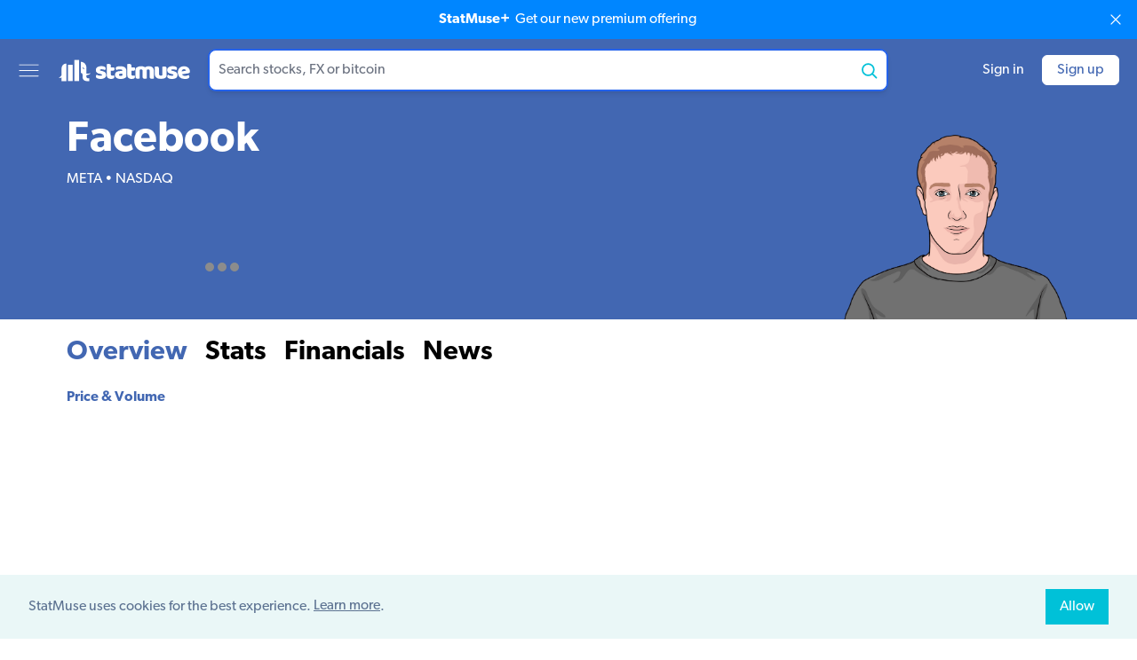

--- FILE ---
content_type: text/html; charset=utf-8
request_url: https://old.statmuse.com/money/ask/fb
body_size: 53431
content:
<!DOCTYPE html>
<html lang="en">
<head>
  <meta charset="utf-8">
  <meta content="width=device-width, initial-scale=1, maximum-scale=1, user-scalable=no" name="viewport">
  <meta name="robots" content="noindex">
<title>Facebook Overview | StatMuse Money</title>
<meta name="description" content="Search stock prices, currency pairs, Bitcoin returns and more — just ask.">
<meta name="keywords" content="StatMuse, finance, financial information, finance search, stocks, money, Bitcoin, gold, currencies, markets, FX, stock prices, bitcoin prices, stock returns, Bitcoin returns, currency pairs, index funds, ETFs, BTC, USD, EUR, GBP, NASDAQ stocks, NYSE stocks">
<meta property="og:site_name" content="StatMuse">
<meta property="og:title" content="Facebook Overview | StatMuse Money">
<meta property="og:description" content="Search stock prices, currency pairs, Bitcoin returns and more — just ask.">
<meta property="og:locale" content="en_US">
<meta property="og:image" content="https://cdn.statmuse.com/forge-v2/aHR0cHM6Ly9jZG4uc3RhdG11c2UuY29tL2ZpbmFuY2UvYXNzZXRfaW1nL2ZhY2Vib29rLW1hcmstenVja2VyYmVyZy1taW4tLXhpeWFkeng4LnBuZz9iZz00MjY3YjImdD1mYWNlYm9vaw==.png">
<meta property="twitter:site" content="@StatMuse">
<meta property="twitter:creator" content="@StatMuse">
<meta property="twitter:title" content="Facebook Overview | StatMuse Money">
<meta property="twitter:description" content="Search stock prices, currency pairs, Bitcoin returns and more — just ask.">
<meta property="twitter:card" content="summary_large_image">
<meta property="twitter:image" content="https://cdn.statmuse.com/forge-v2/aHR0cHM6Ly9jZG4uc3RhdG11c2UuY29tL2ZpbmFuY2UvYXNzZXRfaW1nL2ZhY2Vib29rLW1hcmstenVja2VyYmVyZy1taW4tLXhpeWFkeng4LnBuZz9iZz00MjY3YjImdD10d2l0dGVy.png">
<meta content="unknown" name="page-type">
<meta content="v:048d588f-9126-4344-9d7b-2cd37954a664" name="uid">
<link rel="canonical" href="/money/symbol/meta" data-should-rewrite="true">
<style>:root {
  --team-primary-color: #4267b2;
  --team-secondary-color: #ffffff;
}
.dynamic-color {
    background-color: #4267b2;
    color: #ffffff;
    fill: #ffffff;
  }
  .loading-bar-animate {
    background-color: initial;
  }
</style>
<link href="https://use.typekit.net/jpj0wqo.css" rel="stylesheet">
<link href="https://cdn.statmuse.com/app/css/cosmos-9242d7fb4e64329b9ef8971f87e14d09.css?vsn=d" rel="stylesheet">
<link href="https://old.statmuse.com/favicon.ico" rel="icon" type="image/x-icon">
<link href="https://old.statmuse.com/opensearch.xml" rel="search" title="StatMuse Search" type="application/opensearchdescription+xml">
<script async="true" data-rewardful="a27e77" src="https://r.wdfl.co/rw.js"></script><script>(function(w,r){w._rwq=r;w[r]=w[r]||function(){(w[r].q=w[r].q||[]).push(arguments)}})(window,'rewardful');
</script>
<script async="true" src="https://s.ntv.io/serve/load.js" type="text/javascript"></script>
<script async="true" src="https://www.googletagmanager.com/gtag/js?id=G-QRW302M4ZR"></script>
<script>window.dataLayer = window.dataLayer || [];
function gtag(){dataLayer.push(arguments);}
gtag('js', new Date());

gtag('config', 'G-QRW302M4ZR');
</script>
</head>
<body>
<upgrade-banner></upgrade-banner>



<div class="grid grid-cols-[1fr_minmax(auto,_1250px)_1fr] items-center min-h-[62px] md:min-h-[70px] py-2 md:py-3 px-3 md:px-5 z-[5] bg-team-primary sticky top-0">
  <div class="flex col-start-1 col-span-1">
    <div class="min-w-[25px]">
      <dropdown-menu></dropdown-menu>
    </div>
    <a href="/money" class="hidden md:block">
<svg version="1.1" id="Layer_1" xmlns="http://www.w3.org/2000/svg"
    viewBox="0 0 425.2 70.9" xml:space="preserve" class="w-[150px] mx-5">
  <rect class="fill-[var(--team-secondary-color,_#0086ff)]" x="53" y="1.7" width="15.1" height="67.4"/>
  <path class="fill-[var(--team-secondary-color,_#00c1d8)]" d="M97.3,49.2c3.1-1,6-2.7,8-5.3c-3.1,0.8-5.9,1.4-8.7,1.5c-1.8,0.1-3.5,0.1-5.3-0.1v-11v-8.8
  c0-9.9-8-17.9-17.9-17.9V43c3.1,0,5.7,2.5,5.7,5.7v8.2c0,6.8,5.5,12.3,12.3,12.3h8.9v-8.9h-3.4c-3,0-5.5-2.5-5.5-5.5v-4.6
  C93.4,50.1,95.4,49.8,97.3,49.2z M80.5,29.2c-1.4-1.4-1.4-3.8,0-5.2c0,1,0.6,2.4,1.8,3.5c1.1,1.1,2.5,1.7,3.5,1.8
  C84.3,30.7,81.9,30.7,80.5,29.2z"/>
  <rect class="fill-[var(--team-secondary-color,_#003ca8)]" x="32.6" y="17.2" width="15.1" height="51.9"/>
  <path class="fill-[var(--team-secondary-color,_#39cccc)]" d="M12.2,28.3v20.2l0,0c0,1.8-1.1,4-3,5.9c-1.9,1.9-4.1,3-5.9,3c2.5,2.4,6.4,2.4,8.9,0v11.8h15.1V13.2
  C19,13.2,12.2,19.9,12.2,28.3z"/>
  <path class="fill-team-secondary" d="M154.5,49.6c0,4-1.5,7.1-4.5,9.3c-3,2.3-7.4,3.4-13.2,3.4c-2.2,0-4.2-0.2-6.1-0.5c-1.9-0.3-3.5-0.8-4.8-1.5
  c-1.3-0.7-2.4-1.5-3.1-2.5c-0.8-1-1.1-2.2-1.1-3.5c0-1.3,0.3-2.3,0.8-3.2c0.5-0.9,1.2-1.6,1.9-2.2c1.5,0.8,3.3,1.6,5.2,2.2
  c2,0.7,4.2,1,6.8,1c1.6,0,2.9-0.2,3.7-0.7c0.9-0.5,1.3-1.1,1.3-1.9c0-0.7-0.3-1.3-0.9-1.7c-0.6-0.4-1.7-0.8-3.1-1l-2.4-0.5
  c-4.6-0.9-7.9-2.3-10.2-4.2c-2.2-1.9-3.3-4.6-3.3-8.2c0-1.9,0.4-3.7,1.3-5.3c0.8-1.6,2-2.9,3.5-3.9c1.5-1,3.3-1.9,5.5-2.4
  c2.1-0.6,4.5-0.9,7-0.9c1.9,0,3.8,0.1,5.5,0.4c1.7,0.3,3.2,0.7,4.4,1.3c1.3,0.6,2.3,1.3,3,2.2c0.7,0.9,1.1,2,1.1,3.3
  c0,1.2-0.2,2.2-0.7,3.1c-0.4,0.9-1,1.6-1.7,2.2c-0.4-0.3-1-0.5-1.9-0.8c-0.8-0.3-1.8-0.5-2.7-0.8c-1-0.2-2-0.4-3-0.6
  c-1-0.2-2-0.2-2.8-0.2c-1.7,0-3.1,0.2-4,0.6c-0.9,0.4-1.4,1-1.4,1.8c0,0.6,0.3,1,0.8,1.4c0.5,0.4,1.5,0.7,3,1l2.4,0.5
  c5,1.2,8.6,2.7,10.7,4.8C153.4,43.8,154.5,46.4,154.5,49.6z"/>
  <path class="fill-team-secondary" d="M169.5,47.9c0,1.4,0.4,2.3,1.3,2.9c0.9,0.6,2.1,0.9,3.7,0.9c0.8,0,1.6-0.1,2.4-0.2c0.8-0.1,1.6-0.3,2.2-0.5
  c0.5,0.6,0.9,1.2,1.2,1.9c0.3,0.7,0.5,1.6,0.5,2.6c0,2-0.7,3.6-2.2,4.9c-1.5,1.3-4.1,1.9-7.9,1.9c-4.6,0-8.2-1-10.6-3.1
  c-2.5-2.1-3.7-5.5-3.7-10.2V15.2c0.6-0.2,1.4-0.3,2.5-0.5c1.1-0.2,2.2-0.3,3.4-0.3c2.3,0,4.1,0.4,5.4,1.2c1.3,0.8,1.9,2.5,1.9,5.1
  v5h10.3c0.3,0.6,0.6,1.3,0.9,2.2c0.3,0.9,0.4,1.8,0.4,2.9c0,1.8-0.4,3.2-1.2,4c-0.8,0.8-1.9,1.2-3.3,1.2h-7.1V47.9z"/>
  <path class="fill-team-secondary" d="M200.2,21.7c2.8,0,5.4,0.3,7.7,0.9c2.3,0.6,4.3,1.5,6,2.6c1.6,1.2,2.9,2.7,3.8,4.5c0.9,1.8,1.3,3.9,1.3,6.4v17.6
  c0,1.4-0.4,2.5-1.1,3.3c-0.8,0.9-1.7,1.6-2.7,2.2c-3.4,2-8.2,3.1-14.4,3.1c-2.8,0-5.3-0.3-7.5-0.8c-2.2-0.5-4.1-1.3-5.7-2.4
  c-1.6-1-2.8-2.4-3.7-4c-0.9-1.6-1.3-3.5-1.3-5.7c0-3.6,1.1-6.4,3.2-8.3c2.1-1.9,5.5-3.1,10-3.6l10.3-1.1v-0.5c0-1.5-0.7-2.6-2-3.3
  c-1.3-0.7-3.3-1-5.8-1c-2,0-3.9,0.2-5.8,0.6c-1.9,0.4-3.6,0.9-5.1,1.6c-0.7-0.5-1.3-1.2-1.7-2.2c-0.5-1-0.7-2-0.7-3
  c0-1.4,0.3-2.4,1-3.3c0.7-0.8,1.7-1.5,3-2.1c1.5-0.6,3.3-1,5.4-1.3C196.4,21.8,198.4,21.7,200.2,21.7z M200.8,52.5
  c0.9,0,1.9-0.1,2.9-0.3c1.1-0.2,1.9-0.4,2.4-0.7v-6.3l-5.7,0.5c-1.5,0.1-2.7,0.4-3.6,0.9c-0.9,0.5-1.4,1.3-1.4,2.4
  c0,1,0.4,1.9,1.2,2.6C197.5,52.2,198.9,52.5,200.8,52.5z"/>
  <path class="fill-team-secondary" d="M235.1,47.9c0,1.4,0.4,2.3,1.3,2.9c0.9,0.6,2.1,0.9,3.7,0.9c0.8,0,1.6-0.1,2.4-0.2c0.8-0.1,1.6-0.3,2.2-0.5
  c0.5,0.6,0.9,1.2,1.2,1.9c0.3,0.7,0.5,1.6,0.5,2.6c0,2-0.7,3.6-2.2,4.9s-4.1,1.9-7.9,1.9c-4.6,0-8.2-1-10.6-3.1
  c-2.5-2.1-3.7-5.5-3.7-10.2V15.2c0.6-0.2,1.4-0.3,2.5-0.5c1.1-0.2,2.2-0.3,3.4-0.3c2.3,0,4.1,0.4,5.4,1.2c1.3,0.8,1.9,2.5,1.9,5.1
  v5h10.3c0.3,0.6,0.6,1.3,0.9,2.2c0.3,0.9,0.4,1.8,0.4,2.9c0,1.8-0.4,3.2-1.2,4c-0.8,0.8-1.9,1.2-3.3,1.2h-7.1V47.9z"/>
  <path class="fill-team-secondary" d="M266.8,21.6c2.2,0,4.3,0.3,6.3,0.9c2.1,0.6,3.9,1.5,5.4,2.7c1.6-1,3.3-1.9,5.3-2.6c2-0.7,4.3-1,7.1-1c2,0,3.9,0.3,5.9,0.8
  c1.9,0.5,3.6,1.4,5.1,2.5c1.5,1.1,2.7,2.6,3.6,4.5c0.9,1.9,1.3,4.1,1.3,6.8v24.8c-0.5,0.2-1.4,0.3-2.5,0.5
  c-1.1,0.2-2.3,0.2-3.5,0.2c-1.2,0-2.2-0.1-3.1-0.2c-0.9-0.2-1.7-0.5-2.3-0.9c-0.6-0.5-1.1-1.1-1.5-1.9c-0.3-0.8-0.5-1.9-0.5-3.2
  V36.5c0-1.6-0.4-2.7-1.3-3.4c-0.9-0.7-2.1-1.1-3.6-1.1c-0.7,0-1.5,0.2-2.4,0.5c-0.8,0.3-1.5,0.7-1.9,1.1c0.1,0.2,0.1,0.4,0.1,0.6
  c0,0.2,0,0.4,0,0.5v26.2c-0.6,0.2-1.4,0.3-2.6,0.5c-1.1,0.2-2.3,0.2-3.4,0.2c-1.2,0-2.2-0.1-3.1-0.2c-0.9-0.2-1.7-0.5-2.3-0.9
  s-1.1-1.1-1.5-1.9c-0.3-0.8-0.5-1.9-0.5-3.2V36.5c0-1.6-0.5-2.7-1.5-3.4c-1-0.7-2.1-1.1-3.5-1.1c-0.9,0-1.8,0.1-2.4,0.4
  c-0.7,0.3-1.3,0.6-1.7,0.8v27.6c-0.5,0.2-1.4,0.3-2.5,0.5c-1.1,0.2-2.3,0.2-3.5,0.2c-1.2,0-2.2-0.1-3.1-0.2
  c-0.9-0.2-1.7-0.5-2.3-0.9c-0.6-0.5-1.1-1.1-1.5-1.9c-0.3-0.8-0.5-1.9-0.5-3.2V31.6c0-1.4,0.3-2.5,0.9-3.4
  c0.6-0.8,1.4-1.6,2.5-2.4c1.8-1.3,4-2.3,6.7-3.1C261.1,22,263.9,21.6,266.8,21.6z"/>
  <path class="fill-team-secondary" d="M309.5,23.3c0.5-0.2,1.4-0.3,2.5-0.5c1.1-0.2,2.3-0.2,3.5-0.2c1.2,0,2.2,0.1,3.1,0.2c0.9,0.2,1.7,0.5,2.3,0.9
  c0.6,0.5,1.1,1.1,1.5,1.9c0.3,0.8,0.5,1.9,0.5,3.2v16.9c0,2.2,0.5,3.7,1.6,4.6c1,0.9,2.6,1.4,4.6,1.4c1.2,0,2.2-0.1,3-0.3
  c0.8-0.2,1.4-0.4,1.8-0.6V23.3c0.5-0.2,1.4-0.3,2.5-0.5c1.1-0.2,2.3-0.2,3.5-0.2c1.2,0,2.2,0.1,3.1,0.2c0.9,0.2,1.7,0.5,2.3,0.9
  c0.6,0.5,1.1,1.1,1.5,1.9c0.3,0.8,0.5,1.9,0.5,3.2v23.9c0,2.6-1.1,4.6-3.3,5.9c-1.8,1.2-4,2-6.6,2.6c-2.5,0.6-5.3,0.9-8.3,0.9
  c-2.8,0-5.4-0.3-7.8-0.9c-2.4-0.6-4.4-1.6-6.2-2.9c-1.7-1.3-3.1-3-4-5.1c-0.9-2.1-1.4-4.6-1.4-7.5V23.3z"/>
  <path class="fill-team-secondary" d="M382.3,49.6c0,4-1.5,7.1-4.5,9.4c-3,2.3-7.4,3.4-13.2,3.4c-2.2,0-4.3-0.2-6.1-0.5c-1.9-0.3-3.5-0.8-4.8-1.5
  c-1.3-0.7-2.4-1.5-3.1-2.5c-0.8-1-1.1-2.2-1.1-3.5c0-1.3,0.3-2.3,0.8-3.2c0.5-0.9,1.2-1.6,1.9-2.2c1.5,0.8,3.3,1.6,5.2,2.2
  c2,0.7,4.2,1,6.8,1c1.6,0,2.9-0.2,3.7-0.7c0.9-0.5,1.3-1.1,1.3-1.9c0-0.7-0.3-1.3-0.9-1.7c-0.6-0.4-1.7-0.8-3.1-1l-2.4-0.5
  c-4.6-0.9-8-2.3-10.2-4.2c-2.2-1.9-3.3-4.7-3.3-8.2c0-1.9,0.4-3.7,1.3-5.3c0.8-1.6,2-2.9,3.5-3.9c1.5-1,3.3-1.9,5.5-2.4
  c2.1-0.6,4.5-0.9,7-0.9c1.9,0,3.8,0.1,5.5,0.4c1.7,0.3,3.2,0.7,4.4,1.3c1.3,0.6,2.3,1.3,3,2.2c0.7,0.9,1.1,2,1.1,3.3
  c0,1.2-0.2,2.2-0.7,3.1c-0.4,0.9-1,1.6-1.7,2.2c-0.4-0.3-1.1-0.5-1.9-0.8c-0.8-0.3-1.8-0.6-2.8-0.8c-1-0.2-2-0.4-3-0.6
  c-1-0.2-2-0.2-2.8-0.2c-1.7,0-3.1,0.2-4,0.6c-0.9,0.4-1.4,1-1.4,1.9c0,0.6,0.3,1.1,0.8,1.4c0.5,0.4,1.5,0.7,3,1l2.4,0.6
  c5,1.2,8.6,2.7,10.7,4.8C381.2,43.8,382.3,46.4,382.3,49.6z"/>
  <path class="fill-team-secondary" d="M405.3,62.3c-3.1,0-6-0.4-8.6-1.3c-2.7-0.9-5-2.2-6.9-3.9c-2-1.7-3.5-3.9-4.6-6.5c-1.1-2.6-1.7-5.7-1.7-9.2
  c0-3.5,0.6-6.4,1.7-8.9c1.1-2.5,2.6-4.5,4.4-6.1c1.8-1.6,3.9-2.8,6.3-3.5c2.4-0.8,4.8-1.1,7.2-1.1c2.8,0,5.3,0.4,7.6,1.3
  c2.3,0.8,4.3,2,5.9,3.5c1.7,1.5,2.9,3.2,3.9,5.3c0.9,2,1.4,4.3,1.4,6.7c0,1.8-0.5,3.1-1.5,4.1c-1,0.9-2.4,1.5-4.2,1.8l-19.4,2.9
  c0.6,1.7,1.8,3,3.5,3.9c1.8,0.9,3.8,1.3,6.1,1.3c2.2,0,4.2-0.3,6.1-0.8c1.9-0.6,3.5-1.2,4.7-1.9c0.8,0.5,1.5,1.3,2.1,2.2
  c0.6,0.9,0.9,1.9,0.9,3c0,2.4-1.1,4.1-3.3,5.3c-1.7,0.9-3.6,1.5-5.7,1.8C409.1,62.1,407.2,62.3,405.3,62.3z M403.1,31.3
  c-1.3,0-2.3,0.2-3.3,0.6c-0.9,0.4-1.7,1-2.2,1.6c-0.6,0.7-1,1.4-1.3,2.2c-0.3,0.8-0.5,1.6-0.5,2.5l13.5-2.2
  c-0.2-1-0.7-2.1-1.7-3.1C406.5,31.9,405.1,31.3,403.1,31.3z"/>
</svg>

    </a>
  </div>
  <div class="col-start-2 col-span-1 max-w-[780px] flex">
    <div class="flex-1">
<ask-bar action="/money/ask" autosuggest-enabled="true" base-api-path="/money" class="unstable" context="finance" csrf-token="MQEIHBgcaSkOPRUEIHMpGxwJfjIqOCQ_U6PRZZ3PHso0s6ZOqX0sdYMp" placeholder="Search stocks, FX or bitcoin" query-text="" throttle="800"></ask-bar>
    </div>
    <div class="md:flex items-center ml-4 hidden space-x-4">

    </div>
  </div>
  <div class="flex space-x-5 items-center justify-end flex-shrink-0">

      <right-menu class="md:hidden"></right-menu>
      <a href="/signin" class="hidden md:block ml-5 no-underline hover:underline text-team-secondary-sm-default whitespace-nowrap">Sign in</a>
      <a href="/signup" class="hidden md:flex items-center justify-center border border-team-secondary-sm-default rounded-md hover:text-team-secondary-sm-default hover:bg-team-primary hover:border-team-secondary-sm-default hover:border hover:no-underline py-1 px-4 bg-team-secondary-sm-default text-team-primary whitespace-nowrap">Sign up</a>

  </div>
</div>

<div class="main-layout mb-5 bg-team-primary text-team-secondary overflow-hidden">
  <div class="relative flex flex-col md:flex-row md:flex-wrap justify-center items-center md:items-stretch">
    <div class="flex-1 mt-5 mb-7">
      <h2 class="text-5xl font-semibold mb-2 text-center md:text-left">
Facebook
      </h2>
      <div class="whitespace-nowrap text-center md:text-left">

          <span>META</span>
          <span class="last:hidden">&bull;</span>


          <span>NASDAQ</span>
          <span class="last:hidden">&bull;</span>

      </div>
      <div class="hidden md:block mt-6" style="height: 94px; overflow: hidden;">
<div class="tradingview-widget-container"><script async src="https://s3.tradingview.com/external-embedding/embed-widget-single-quote.js" type="text/javascript">{
  "symbol": "NASDAQ:META",
  "width": 350,
  "colorTheme": "light",
  "locale": "en"
}
</script></div>
      </div>
    </div>

      <img class="self-center md:self-end h-44 md:h-52" src="https://cdn.statmuse.com/finance/asset_img/facebook-mark-zuckerberg-min--xiyadzx8.png" />

  </div>
</div>

<div class="md:hidden w-fit mx-auto my-5 text-team-primary" style="height: 94px; overflow: hidden;">
<div class="tradingview-widget-container"><script async src="https://s3.tradingview.com/external-embedding/embed-widget-single-quote.js" type="text/javascript">{
  "symbol": "NASDAQ:META",
  "width": 350,
  "colorTheme": "light",
  "locale": "en"
}
</script></div>
</div>

<div class="mb-1.5" style="min-height: 500px;">
<asset-profile asset-id="77005972-898d-4dbc-9e1e-6b5fee939e68" exchange="NASDAQ" news="[{&quot;content&quot;:&quot;Key Points\n\nSeveral factors could help Intuitive Surgical&#39;s stock soar through 2031, despite recent challenges. Meta Platforms&#39; results might justify its AI investments. Even if they don&#39;t, the company can quickly pivot. 10 stocks we like better than Intuitive Surgical ›\n\nWhatever their investing style -- growth, value, income, or other -- everyone loves beating the market. However, doing so over a relatively long period is no easy feat. That&#39;s why hedge fund managers who consistently pull it off become big names on Wall Street.\n\nThe good news is that even average investors who aren&#39;t paid to pick stocks can still beat the market. To help you achieve that, let&#39;s discuss two corporations that might deliver above-average returns through 2031: Intuitive Surgical(NASDAQ: ISRG) and Meta Platforms(NASDAQ: META).\n\nWhere to invest $1,000 right now? Our analyst team just revealed what they believe are the 10 best stocks to buy right now, when you join Stock Advisor. See the stocks »\n\nImage source: Getty Images.\n\n1. Intuitive Surgical\n\nIn fairness, Intuitive Surgical hasn&#39;t had a great past 12 months. Increased tariffs are affecting its financial results, and competition in its robotic-assisted surgery (RAS) niche, which it dominates, is intensifying. However, several things could drive Intuitive Surgical&#39;s stock much higher in the next few years. One of them is the launch of the newest version of its da Vinci system, which is now in its fifth iteration. Each has been better than the last, and this time is no different.\n\nOne key new feature of the latest da Vinci system is Force Feedback Technology, which enables surgeons to have a better sense of the pressure they are exerting on patients&#39; tissue during procedures, allowing them to make adjustments as needed to avoid damage and trauma.\n\nThis could lead to even better outcomes for patients, something that will help increase demand for the company&#39;s technology, both from healthcare providers and consumers. This da Vinci system is still new -- it was only launched last year and has been well-received. We&#39;re still in the early innings of this story, though.\n\nAnother important growth driver for Intuitive Surgical should be approvals across newer indications, which help boost its procedure volume, an important driver of revenue growth. Intuitive Surgical recently announced three new approvals for one of its da Vinci systems.\n\nThat&#39;s all well and good, but can the company address its challenges? It can, and doing so may jolt its stock. Tariffs pose dangers, including increased costs, lower profits, and narrower margins. Intuitive Surgical could get around that problem in several ways, most notably by increasing its prices. The company benefits from pricing power due to its best-in-class devices, which have been proven to improve patient outcomes.\n\nWith a large installed base, relatively modest price hikes across the board could have a meaningful effect. If the threat of tariffs persists, my view is that Intuitive Surgical will eventually adopt a multipronged approach to addressing it, including leveraging its pricing power.\n\nWhat about competition? Medtronic, a medical device leader, recently earned approval in the U.S. for its Hugo system in urologic procedures, but it will likely take years before it poses a significant challenge to Intuitive Surgical.\n\nBesides, since the RAS market is underpenetrated, there is room for multiple winners. Therefore, Intuitive Surgical&#39;s outlook is robust and could enable it to outperform broader equities through 2031.\n\n2. Meta Platforms\n\nMeta Platforms&#39; shares recently dropped after it released its third-quarter earnings. Its results were fairly strong, but the market is increasingly worried that Meta&#39;s huge investments in artificial intelligence (AI) -- where it is planning to pour even more funds -- may not pay off. However, the company&#39;s work in AI has made meaningful contributions so far. Between Meta Platforms&#39; AI-powered algorithms boosting engagement across its websites and apps, and the company&#39;s AI-based efforts to automate much of the ad launch process, revenue and earnings have been growing rapidly.\n\nMeta Platforms has even bigger ambitions. The company wants to completely automate ad campaigns by the end of 2026, for instance. Given the tech leader&#39;s large ecosystem of more than 3 billion daily active users, its efforts should continue paying off.\n\nBut what if they don&#39;t match the level of investments the company is making? It&#39;s worth noting that something like this has happened before. Meta Platforms got its current name partly due to its then-focus on building and monetizing the metaverse, an ambition that never quite materialized, at least not anywhere near the level management had hoped.\n\nWhen faced with mounting expenses and declining revenue growth, partly due to its metaverse investments and broader economic challenges, Meta Platforms was able to rein in costs, refocus on its highly profitable advertising business, and ultimately emerge as a stronger company. In other words, the corporation has enough flexibility to handle the kind of challenging situation the market fears will happen in a few years.\n\nMeanwhile, its financial results should remain robust, driving its stock price higher. These are all good reasons that Meta Platforms can beat the market through 2031.\n\nShould you buy stock in Intuitive Surgical right now?\n\nBefore you buy stock in Intuitive Surgical, consider this:\n\nThe Motley Fool Stock Advisor analyst team just identified what they believe are the 10 best stocks for investors to buy now… and Intuitive Surgical wasn’t one of them. The 10 stocks that made the cut could produce monster returns in the coming years.\n\nConsider when Netflix made this list on December 17, 2004... if you invested $1,000 at the time of our recommendation, you’d have $505,749!* Or when Nvidia made this list on April 15, 2005... if you invested $1,000 at the time of our recommendation, you’d have $1,149,658!*\n\nNow, it’s worth noting Stock Advisor’s total average return is 979% — a market-crushing outperformance compared to 195% for the S&amp;P 500. Don&#39;t miss the latest top 10 list, available with Stock Advisor, and join an investing community built by individual investors for individual investors.\n\nSee the 10 stocks »\n\n*Stock Advisor returns as of December 31, 2025.\n\nProsper Junior Bakiny has positions in Intuitive Surgical and Meta Platforms. The Motley Fool has positions in and recommends Intuitive Surgical and Meta Platforms. The Motley Fool recommends Medtronic and recommends the following options: long January 2026 $75 calls on Medtronic and short January 2026 $85 calls on Medtronic. The Motley Fool has a disclosure policy.&lt;/p&gt;\n\nThe views and opinions expressed herein are the views and opinions of the author and do not necessarily reflect those of Nasdaq, Inc.&quot;,&quot;link&quot;:&quot;https://www.nasdaq.com/articles/prediction-these-2-growth-stocks-will-beat-market-through-2031&quot;,&quot;relatedAssets&quot;:[{&quot;assetId&quot;:&quot;070bf057-58b6-4404-ac6f-f3bedb63c353&quot;,&quot;name&quot;:&quot;Intuitive Surgical&quot;,&quot;symbol&quot;:&quot;ISRG&quot;,&quot;type&quot;:&quot;Stock&quot;}],&quot;timestamp&quot;:&quot;2026-01-01T01:35:00.0000000Z&quot;,&quot;title&quot;:&quot;Prediction: These 2 Growth Stocks Will Beat the Market Through 2031&quot;},{&quot;content&quot;:&quot;[Latest Consumer Technology Products On Display At CES 2017]\nDavid Becker/Getty Images News\n\nAlibaba (BABA [https://seekingalpha.com/symbol/BABA]) has backed MiniMax, an artificial intelligence startup based in Shanghai, as it prepares to launch its initial public offering in early 2026 on the Hong Kong Stock Exchange, according to Bloomberg.\n\nFounded in 2022, MiniMax creates multimodal large language models for coding, agentic performance, and context processing capabilities that can understand, generate, and integrate a wide range of modalities, including text, audio, images, video, and music. Its investor relations webpage said it has served more than 200M users in over 100 countries.\n\nThe startup hopes to raise a minimum of $492M from selling more than 25M shares during its IPO on January 9, the report [https://www.bloomberg.com/news/articles/2025-12-30/alibaba-abu-dhabi-set-to-invest-in-minimax-s-600-million-ipo] said. MiniMax, which has been called one of the Chinese AI dragons, competes with OpenAI (OPENAI [https://seekingalpha.com/symbol/OPENAI]). The Abu Dhabi Investment Authority is another key investor in the startup.\n\nMiniMax plans to use funds raised from its IPO for research and development for new AI models and products over the next five years, the report said. MiniMax generated $30.5M in revenue last year.\n\nChinese AI companies have garnered more attention ever since DeepSeek (DEEPSEEK [https://seekingalpha.com/symbol/DEEPSEEK]) made waves in early 2025.\n\nEarlier this week, it was revealed that Meta Platforms (META [https://seekingalpha.com/symbol/META]) is acquiring Manus [https://seekingalpha.com/news/4535764-meta-to-acquire-singapore-based-manus-for-ai-agent-capabilities], an AI startup originally founded in China by Butterfly Effect Technology before relocating its headquarters to Singapore.\n\nMORE ON ALIBABA AND OPENAI\n\n \t* Wall Street Lunch: SoftBank Finishes $40B OpenAI Investment [https://seekingalpha.com/article/4856420-wall-street-lunch-softbank-finishes-40b-openai-investment]\n \t* Alibaba: Consumer Slowdown Weighs On Cloud Intelligence [https://seekingalpha.com/article/4855554-alibaba-consumer-slowdown-weighs-on-cloud-intelligence]\n \t* A Decline Is Coming, But Think 2021, Not Dot-Com [https://seekingalpha.com/article/4855450-a-decline-is-coming-but-think-2021-not-dot-com]\n \t* Tech Voices: Meta-Manus, SoftBank-OpenAI, China&#39;s new chipmaking rules [https://seekingalpha.com/news/4535938-tech-voices-meta-manus-softbank-openai-chinas-new-chipmaking-rules]\n \t* SoftBank completes $40B investment in OpenAI: report [https://seekingalpha.com/news/4535857-softbank-completes-40b-investment-in-openai-report]\n\n &quot;,&quot;link&quot;:&quot;https://seekingalpha.com/news/4536109-alibaba-supports-multimodal-ai-startup-minimax-in-its-ipo-launch-report?utm_source=feed_news_all&amp;amp;utm_medium=referral&amp;amp;feed_item_type=news&quot;,&quot;relatedAssets&quot;:[{&quot;assetId&quot;:&quot;2e20e551-2f7a-4072-a52d-ed0e818ddcc6&quot;,&quot;name&quot;:&quot;Alibaba&quot;,&quot;symbol&quot;:&quot;BABA&quot;,&quot;type&quot;:&quot;Stock&quot;}],&quot;timestamp&quot;:&quot;2025-12-31T19:44:03.0000000Z&quot;,&quot;title&quot;:&quot;Alibaba supports multimodal AI startup MiniMax in its IPO launch: report&quot;},{&quot;content&quot;:&quot;The S&amp;P 500 Index ($SPX) (SPY) today is down -0.15%, the Dow Jones Industrials Index ($DOWI) (DIA) is down -0.18%, and the Nasdaq 100 Index ($IUXX) (QQQ) is down -0.19%.  March E-mini S&amp;P futures (ESH26) are down -0.17%, and March E-mini Nasdaq futures (NQH26) are down -0.22%.\n\nStock indexes are under pressure today, with the Dow Jones Industrials sliding to a 1-week low and the Nasdaq 100 falling to a 1.5-week low.  The weakness in the Magnificent Seven technology stocks is leading the broader market lower on the last trading day of the year.  Also, mining stocks are sliding today, with gold prices falling to a 2.5-week low and silver prices plunging more than -8%. In addition, higher bond yields are negative for stocks, with the 10-year T-note yield climbing by +3 bp to 4.15% after weekly jobless claims unexpectedly fell to a 1-month low, a hawkish factor for Fed policy.Join 200K+ Subscribers: Find out why the midday Barchart Brief newsletter is a must-read for thousands daily.\n\nTrading activity is subdued today, with volumes well below normal, as markets in Germany and Japan are closed for the New Year&#39;s holiday.\n\nUS weekly initial unemployment claims unexpectedly fell -16,000 to a 1-month low of 199,000, showing a stronger labor market than expectations of an increase to 218,000.\n\nToday&#39;s better-than-expected Chinese economic news is supportive of global growth prospects.  The China Dec manufacturing PMI rose +0.9 to 50.1, stronger than expectations of no change at 49.2 and the fastest pace of expansion in 9 months.  Also, the Dec non-manufacturing PMI rose +0.7 to 50.2, stronger than expectations of 49.6.\n\nSeasonal factors are bullish for stocks.  According to data from Citadel Securities, since 1928, the S&amp;P 500 has risen 75% of the time in the last two weeks of December, climbing 1.3% on average.\n\nMarket attention this holiday-shortened week will focus on US economic news.  On Friday, the Dec S&amp;P manufacturing PMI is expected to remain unrevised at 51.8.\n\nThe markets are discounting the odds at 15% for a -25 bp rate cut at the FOMC&#39;s next meeting on January 27-28.\n\nOverseas stock markets are mixed today.  The Euro Stoxx 50 is down -0.08%.  China&#39;s Shanghai Composite closed up +0.09%.  Japan&#39;s Nikkei Stock 225 is closed for a bank holiday.\n\nInterest Rates\n\nMarch 10-year T-notes (ZNH6) today are down -6 ticks.  The 10-year T-note yield is up +2.6 bp to 4.147%.  Mar T-notes gave up an early advance today and turned lower after US weekly jobless claims unexpectedly fell to a 1-month low, a sign of labor market strength that is hawkish for Fed policy.  The weakness in stocks today is boosting some safe-haven demand for government debt and limiting losses in T-notes.\n\nEuropean government bond yields are moving lower today.  The 10-year German bund yield is not trading today, with German markets closed for the New Year&#39;s holiday.  The 10-year UK gilt yield is down -1.9 bp to 4.479%.\n\nSwaps are discounting a 1% chance of a +25 bp rate hike by the ECB at its next policy meeting on February 5.\n\nUS Stock Movers\n\nThe Magnificent Seven stocks are moving lower today, pressuring the broader market.  Meta Platforms (META) is down -0.64%, Microsoft (MSFT) is down -0.31%, Amazon.com (AMZN) is down -0.29%, Apple (AAPL) is down -0.24%, Alphabet (GOOGL) is down -0.20%, and Tesla (TSLA) is down -0.04%.  Bucking the trend, Nvidia (NVDA) is up +0.35% to lead gainers in the Nasdaq 100 after Reuters reported that the company approached TSMC to ramp up production of its H200 artificial intelligence chips due to signs of stronger demand from China.\n\nMining companies are sliding today, with gold prices falling to a 2.5-week low and silver prices plunging more than -8%.  Newmont (NEM), Hecla Mining (HL), and Coeur Mining (CDE) are down more than -1%.  Also, Freeport-McMoRan (FCX) is down -0.66%.\n\nCorcept Therapeutics (CORT) is down more than -46% after the FDA rejected the company&#39;s relacorliant drug as a treatment for patients with hypertension secondary to hypercortisolism, saying it could not arrive at a favorable benefit-risk assessment without additional effectiveness evidence.\n\nGlobalFoundries (GFS) is down more than -2% after Wedbush downgraded the stock to neutral from outperform.\n\nVanda Pharmaceuticals (VNDA) is up more than +24% after the FDA approved the company&#39;s Nereus drug for the prevention of vomiting induced by motion.\n\nTerawulf Inc (WULF) is up more than +5% after Keefe, Bruyette &amp; Woods upgraded the stock to outperform from market perform with a price target of $24.\n\nNike (NKE) is up more than +2% to lead gainers in the Dow Jones Industrials on signs of insider buying after an SEC filing showed CEO Hill purchased about $1 million worth of shares on Monday.\n\nEarnings Reports(12/31/2025)\n\nCoastalSouth Bancshares Inc (COSO), Golden Matrix Group Inc (GMGI), Immersion Corp (IMMR).\n\nOn the date of publication, Rich Asplund did not have (either directly or indirectly) positions in any of the securities mentioned in this article. All information and data in this article is solely for informational purposes. For more information please view the Barchart Disclosure Policy here. &lt;/p&gt;\n\nThe views and opinions expressed herein are the views and opinions of the author and do not necessarily reflect those of Nasdaq, Inc.&quot;,&quot;link&quot;:&quot;https://www.nasdaq.com/articles/stocks-slide-weakness-megacap-tech-stocks&quot;,&quot;relatedAssets&quot;:[{&quot;assetId&quot;:&quot;b41cb81a-2e38-40a7-862d-1773305bafaa&quot;,&quot;name&quot;:&quot;Apple&quot;,&quot;symbol&quot;:&quot;AAPL&quot;,&quot;type&quot;:&quot;Stock&quot;},{&quot;assetId&quot;:&quot;31813281-e6e7-476f-980d-50fe634d1faf&quot;,&quot;name&quot;:&quot;Amazon&quot;,&quot;symbol&quot;:&quot;AMZN&quot;,&quot;type&quot;:&quot;Stock&quot;},{&quot;assetId&quot;:&quot;1fac8ae5-f17f-4945-b22d-4d756d266cc4&quot;,&quot;name&quot;:&quot;Coeur Mining&quot;,&quot;symbol&quot;:&quot;CDE&quot;,&quot;type&quot;:&quot;Stock&quot;},{&quot;assetId&quot;:&quot;ef89fe1e-54d3-450e-b73a-a56a064537f3&quot;,&quot;name&quot;:&quot;Corcept Therapeutics&quot;,&quot;symbol&quot;:&quot;CORT&quot;,&quot;type&quot;:&quot;Stock&quot;},{&quot;assetId&quot;:&quot;65f48f15-1b81-4a57-b1db-ae2013b205a1&quot;,&quot;symbol&quot;:&quot;DIA&quot;,&quot;type&quot;:&quot;ETF&quot;},{&quot;assetId&quot;:&quot;b56a8e01-e50c-4c40-975f-749f44992d7a&quot;,&quot;name&quot;:&quot;Freeport-McMoran Copper &amp; Gold&quot;,&quot;symbol&quot;:&quot;FCX&quot;,&quot;type&quot;:&quot;Stock&quot;},{&quot;assetId&quot;:&quot;7dd240c7-51a0-4511-9286-f73c245dbe9c&quot;,&quot;name&quot;:&quot;Globalfoundries&quot;,&quot;symbol&quot;:&quot;GFS&quot;,&quot;type&quot;:&quot;Stock&quot;},{&quot;assetId&quot;:&quot;9befdeaa-7a23-46d1-b078-2605d0af9193&quot;,&quot;name&quot;:&quot;Alphabet Inc Class A&quot;,&quot;symbol&quot;:&quot;GOOGL&quot;,&quot;type&quot;:&quot;Stock&quot;},{&quot;assetId&quot;:&quot;758ba4ea-c6dc-4aff-862f-81e55520792a&quot;,&quot;name&quot;:&quot;Hecla Mining&quot;,&quot;symbol&quot;:&quot;HL&quot;,&quot;type&quot;:&quot;Stock&quot;},{&quot;assetId&quot;:&quot;c1acaa44-3028-40e0-b534-24b02a5ac8a7&quot;,&quot;name&quot;:&quot;Microsoft&quot;,&quot;symbol&quot;:&quot;MSFT&quot;,&quot;type&quot;:&quot;Stock&quot;},{&quot;assetId&quot;:&quot;55c2dac4-8298-483a-80d0-5131a1a10ac6&quot;,&quot;name&quot;:&quot;Newmont Goldcorp&quot;,&quot;symbol&quot;:&quot;NEM&quot;,&quot;type&quot;:&quot;Stock&quot;},{&quot;assetId&quot;:&quot;c458198b-d005-43e7-b617-662c6a32a6fe&quot;,&quot;name&quot;:&quot;Nike&quot;,&quot;symbol&quot;:&quot;NKE&quot;,&quot;type&quot;:&quot;Stock&quot;},{&quot;assetId&quot;:&quot;b6bd9aca-61ab-41ad-986b-33baf5374018&quot;,&quot;name&quot;:&quot;NVIDIA&quot;,&quot;symbol&quot;:&quot;NVDA&quot;,&quot;type&quot;:&quot;Stock&quot;},{&quot;assetId&quot;:&quot;fc30c531-8df5-4962-8a23-19a61d5e82ab&quot;,&quot;symbol&quot;:&quot;QQQ&quot;,&quot;type&quot;:&quot;ETF&quot;},{&quot;assetId&quot;:&quot;61fd6bfa-232c-4d23-a4f1-8a88c34f4f8b&quot;,&quot;symbol&quot;:&quot;SPY&quot;,&quot;type&quot;:&quot;ETF&quot;},{&quot;assetId&quot;:&quot;1116d0de-17a2-454c-88ac-09cb0f703b90&quot;,&quot;name&quot;:&quot;Tesla&quot;,&quot;symbol&quot;:&quot;TSLA&quot;,&quot;type&quot;:&quot;Stock&quot;},{&quot;assetId&quot;:&quot;2202b782-c9cc-4ea5-b0d9-a9fa9fa4f18f&quot;,&quot;name&quot;:&quot;Vanda Pharmaceuticals&quot;,&quot;symbol&quot;:&quot;VNDA&quot;,&quot;type&quot;:&quot;Stock&quot;},{&quot;assetId&quot;:&quot;285586be-6474-4f84-b0ce-7e37dde00c11&quot;,&quot;name&quot;:&quot;Terawulf&quot;,&quot;symbol&quot;:&quot;WULF&quot;,&quot;type&quot;:&quot;Stock&quot;}],&quot;timestamp&quot;:&quot;2025-12-31T17:10:36.0000000Z&quot;,&quot;title&quot;:&quot;Stocks Slide on Weakness in Megacap Tech Stocks&quot;},{&quot;content&quot;:&quot;Key Points\n\nMost of the discussion surrounding artificial intelligence (AI) has to do with infrastructure spending. To date, few companies have meaningfully monetized their AI investments. Meta Platforms is quietly outpacing its peers in terms of AI-driven revenue. 10 stocks we like better than Meta Platforms ›\n\nIt&#39;s no secret that artificial intelligence (AI) has been the main theme fueling the action on Wall Street over the last few years. Specifically, the levels of demand for high-performance GPUs, networking equipment, and data centers have dominated the bulk of the AI narrative to date.\n\nPrediction Market powered by\n\nBut what about monetization? Assessing which companies -- other than Nvidia (NASDAQ: NVDA) -- are truly generating measurable AI-driven growth can be challenging.\n\nIn my view, AI-focused investors should keep Meta Platforms(NASDAQ: META) on their radar in 2026. While its megacap peers are receiving the lion&#39;s share of the attention, the social media leader could be on the cusp of becoming AI&#39;s next big contributor.Image source: Getty Images.\n\nMeta&#39;s AI revenue is leaving the competition in the dust\n\nMeta owns and operates four massive social media platforms -- Facebook, Messenger, Instagram, and WhatsApp. Across its \&quot;family of apps,\&quot; the company serves 3.5 billion daily active users, on average. So it&#39;s not surprising that advertisers are eager to get in front of Meta&#39;s massive audience.\n\nDuring the third quarter, Meta generated $51.2 billion in revenue, $50 billion of which came from its advertising segment. This represented 26% growth year over year. While that&#39;s impressive, it was not enough to get Wall Street excited.\n\nWhere things get interesting is how Meta is maintaining its growth profile. Within its AI division, Meta introduced a product called Advantage+, a suite of machine learning tools that helps advertisers improve their targeted campaigns.\n\nOn the company&#39;s third-quarter earnings call, CFO Susan Li told investors that Advantage+ is now operating at a $60 billion annual revenue run rate. That was nearly a threefold increase from the first quarter.\n\nBeth Kindig, lead tech analyst at the I/O Fund, drew an interesting parallel between Meta&#39;s growth and that of OpenAI. ChatGPT was released to the public in November 2022, just over three years ago. According to numerous media outlets, OpenAI is expected to achieve a $20 billion revenue run rate in 2025. During this same period, Meta grew its AI ads business from essentially nothing to $60 billion -- 3 times more than OpenAI.\n\nTaking this one step further, Kindig wrote that \&quot;it would require a step-up from 175% growth YoY to 460% year-over-year for Microsoft to match Meta&#39;s AI revenue.\&quot;\n\nStory Continues\n\nAgainst this backdrop, Kindig posits that Meta has quietly become the second-largest AI monetizer next to Nvidia.\n\nCash flow could be modest in 2026\n\nWhile Kindig&#39;s analysis is interesting, investors shouldn&#39;t get too hung up on the hierarchy of AI-related sales. The more important takeaway from her analysis is that Meta&#39;s top-line growth appears muted compared to the accelerating sales growth of its emerging AI products.META Revenue (TTM) data by YCharts.\n\nAs I alluded to earlier, most of the chatter surrounding AI over the last few years has been about spending. Perhaps no other company is under more scrutiny in this regard than Meta.\n\nIts capital expenditures are far outpacing the rate at which its revenue is increasing. In the long run, this is unsustainable.\n\nIt&#39;s no wonder investors became spooked after Meta&#39;s management said that its capex would be \&quot;notably larger\&quot; in 2026. The combination of aggressive spending and a new revenue stream that has not yet matured will almost certainly hinder Meta&#39;s ability to generate excess cash flow in 2026.\n\nIs Meta stock a good buy right now?\n\nWhile I agree with Kindig in the sense that most investors are probably overlooking the magnitude and potential of Meta&#39;s new AI ads business, prudent investors aren&#39;t going to jump into the stock based on one metric.META data by YCharts.\n\nOver the last year, Meta&#39;s stock has traversed a number of peaks and valleys. The pronounced sell-offs were in large part influenced by investors&#39; wariness about the company&#39;s spending.\n\nGiven its achievements so far and the trajectory of Advantage+, I&#39;m personally cautiously optimistic about its prospects. However, it still has a lot to prove against Amazon, Alphabet, and others.\n\nFor these reasons, smart investors should be on the lookout for specific updates regarding Advantage+ and Meta&#39;s other AI ambitions. If these products continue to blossom and position the company to grow faster than its current spending trajectory in the long run, I would take advantage of any selling pressure and buy the dip in the new year.\n\nShould you buy stock in Meta Platforms right now?\n\nBefore you buy stock in Meta Platforms, consider this:\n\nThe Motley Fool Stock Advisor analyst team just identified what they believe are the 10 best stocks for investors to buy now… and Meta Platforms wasn’t one of them. The 10 stocks that made the cut could produce monster returns in the coming years.\n\nConsider when Netflix made this list on December 17, 2004... if you invested $1,000 at the time of our recommendation, you’d have $505,749!* Or when Nvidia made this list on April 15, 2005... if you invested $1,000 at the time of our recommendation, you’d have $1,149,658!*\n\nNow, it’s worth noting Stock Advisor’s total average return is 979% — a market-crushing outperformance compared to 195% for the S&amp;P 500. Don&#39;t miss the latest top 10 list, available with Stock Advisor, and join an investing community built by individual investors for individual investors.\n\nSee the 10 stocks »\n\n*Stock Advisor returns as of December 29, 2025\n\nAdam Spatacco has positions in Alphabet, Amazon, Meta Platforms, Microsoft, and Nvidia. The Motley Fool has positions in and recommends Alphabet, Amazon, Meta Platforms, Microsoft, and Nvidia. The Motley Fool recommends the following options: long January 2026 $395 calls on Microsoft and short January 2026 $405 calls on Microsoft. The Motley Fool has a disclosure policy.\n\n1 Artificial Intelligence (AI) Revenue Machine You&#39;ll Want to Watch in 2026 (Hint: It&#39;s Beaten Everyone Except Nvidia) was originally published by The Motley Fool\n\nView Comments&quot;,&quot;link&quot;:&quot;https://finance.yahoo.com/news/1-artificial-intelligence-ai-revenue-163400382.html&quot;,&quot;relatedAssets&quot;:[{&quot;assetId&quot;:&quot;b6bd9aca-61ab-41ad-986b-33baf5374018&quot;,&quot;name&quot;:&quot;NVIDIA&quot;,&quot;symbol&quot;:&quot;NVDA&quot;,&quot;type&quot;:&quot;Stock&quot;}],&quot;timestamp&quot;:&quot;2025-12-31T16:34:00.0000000Z&quot;,&quot;title&quot;:&quot;1 Artificial Intelligence (AI) Revenue Machine You&#39;ll Want to Watch in 2026 (Hint: It&#39;s Beaten Everyone Except Nvidia)&quot;},{&quot;content&quot;:&quot;Pattern Group Inc. (NASDAQ:PTRN) is one of the best low priced technology stocks to buy according to analysts. On December 11, Jefferies lowered the firm’s price target on Pattern Group to $20 from $21 with a Buy rating on the shares. The firm’s 2026 outlook suggests being highly selective with Internet equities. Jefferies cites two main headwinds: rising costs that could stall margin growth, and fears that AI will cut out the middleman, making investors less willing to pay a premium for these stocks.\n\nAdditionally, on December 3, Pattern Group Inc. (NASDAQ:PTRN) announced its acquisition of ROI Hunter, which is a performance-driven retail media platform. ROI Hunter specializes in integrating marketing, product, and merchandising data to facilitate SKU-level advertising decisions. This acquisition is designed to support Pattern Group’s AI-driven capabilities across major walled-garden platforms, specifically Google, Meta, and Snap, by providing a unified source of truth for global brands.PTRN: Jefferies Warns of Margin Pressure and AI Disruption for Internet Equities in 2026\n\nThe acquisition follows a strong financial period for Pattern Group, where the company reported revenue of $639.7 million in Q3 2025, which was a 46% increase over the previous year. A key driver of this performance was a record NRR of 122%, indicating significant organic growth from existing brand partners compared to 113% in the same period last year. Looking ahead to Q4 2025, Pattern Group expects continued growth with revenue projected between $680 million and $700 million.\n\nPattern Group Inc. (NASDAQ:PTRN) accelerates various brands on e-commerce marketplaces using proprietary technology and AI.\n\nWhile we acknowledge the potential of PTRN as an investment, we believe certain AI stocks offer greater upside potential and carry less downside risk. If you’re looking for an extremely undervalued AI stock that also stands to benefit significantly from Trump-era tariffs and the onshoring trend, see our free report on the best short-term AI stock.\n\nREAD NEXT: 30 Stocks That Should Double in 3 Years and 11 Hidden AI Stocks to Buy Right Now.\n\nDisclosure: None. This article is originally published at Insider Monkey.\n\nView Comments&quot;,&quot;link&quot;:&quot;https://finance.yahoo.com/news/ptrn-jefferies-warns-margin-pressure-163341442.html&quot;,&quot;relatedAssets&quot;:[{&quot;assetId&quot;:&quot;9befdeaa-7a23-46d1-b078-2605d0af9193&quot;,&quot;name&quot;:&quot;Alphabet Inc Class A&quot;,&quot;symbol&quot;:&quot;GOOGL&quot;,&quot;type&quot;:&quot;Stock&quot;},{&quot;assetId&quot;:&quot;63bdee9a-5aa2-4b0b-9821-59806b904f57&quot;,&quot;name&quot;:&quot;Pattern Group Inc Series A Common Stock&quot;,&quot;symbol&quot;:&quot;PTRN&quot;,&quot;type&quot;:&quot;Stock&quot;},{&quot;assetId&quot;:&quot;6d562750-eaed-49d1-8ec1-b3d1ae83d8f4&quot;,&quot;name&quot;:&quot;Snap&quot;,&quot;symbol&quot;:&quot;SNAP&quot;,&quot;type&quot;:&quot;Stock&quot;}],&quot;timestamp&quot;:&quot;2025-12-31T16:33:41.0000000Z&quot;,&quot;title&quot;:&quot;PTRN: Jefferies Warns of Margin Pressure and AI Disruption for Internet Equities in 2026&quot;},{&quot;content&quot;:&quot;This article first appeared on GuruFocus.\n\nOpenAI had to pay $6 billion in stock-based compensation to keep its top developers after Meta (META, Financials) started one of Silicon Valley&#39;s most costly personnel wars. Meta&#39;s \&quot;recruiting blitz,\&quot; directed by CEO Mark Zuckerberg, offered multimillion-dollar and billion-dollar incentives to steal AI specialists from rivals.In response, OpenAI increased average employee stock rewards to $1.5 million34 times more than pre-IPO norms at comparable large tech corporations. Employees may now earn shares instantly after the business scrapped its six-month vesting cliff.Significant financial effect. OpenAI&#39;s stock compensation accounts for 46% of its $13 billion yearly income, compared to 6% for mature technology businesses. This amount is expected to climb as OpenAI hires more people and accelerates AI model development through 2030.This highlights the fierce rivalry in frontier artificial intelligence, where Meta, OpenAI, and Google (GOOGL) are competing for top researchers. Altman&#39;s retention decision, even at high dilution, shows OpenAI&#39;s dedication to technical leadership despite rising wages.\n\nView Comments&quot;,&quot;link&quot;:&quot;https://finance.yahoo.com/news/meta-pushes-openai-raise-pay-155342158.html&quot;,&quot;relatedAssets&quot;:[{&quot;assetId&quot;:&quot;9befdeaa-7a23-46d1-b078-2605d0af9193&quot;,&quot;name&quot;:&quot;Alphabet Inc Class A&quot;,&quot;symbol&quot;:&quot;GOOGL&quot;,&quot;type&quot;:&quot;Stock&quot;}],&quot;timestamp&quot;:&quot;2025-12-31T15:53:42.0000000Z&quot;,&quot;title&quot;:&quot;Meta Pushes OpenAI to Raise Pay With $6 Billion Stock Compensation Plan&quot;},{&quot;content&quot;:&quot;NEW YORK (AP) — prices for the Nasdaq composite, NYSE and NYSE American listed most active stocks.\n\nNasdaq most active stocks:\n\nStock Name Volume High Low Last Change Direct Digital Holdings Inc. 167,954,262 0.0828 0.0687 0.0704 +0.0101 Inspire Veterinary Partners In 137,783,257 0.0601 0.0502 0.0537 +0.0037 Datavault AI Inc. 72,575,514 0.7179 0.5175 0.6781 +0.1616 Profusa Inc. 33,435,148 0.1175 0.0911 0.0926 -0.0292 Anghami Inc. 29,758,503 4.19 3.56 3.59 +1.27 NVIDIA Corp. 28,443,191 190.56 188.09 188.7586 +1.2186 Intelligent Bio Solutions Inc. 26,119,920 8.90 5.62 8.7135 +4.6135 Ondas Holdings Inc. 23,764,646 9.58 9.17 9.3855 +0.3955 Sidus Space Inc. 22,129,724 3.05 2.51 2.9673 +0.2973 Fibrobiologics Inc. 18,902,047 0.2694 0.2279 0.231 -0.0109 iSpecimen Inc. 16,585,742 0.3708 0.27 0.2776 -0.0182 Oriental Culture Holding Ltd. 15,495,127 0.11 0.10 0.10 -0.0022 Plug Power Inc. 13,289,351 2.05 1.94 1.985 +0.045 Vanda Pharmaceuticals Inc. 11,041,656 9.60 8.50 9.3072 +2.2772 Tesla Inc. 10,660,509 456.55 452.30 453.64 -0.79 SELLAS Life Sciences Group Inc 9,469,577 3.725 3.40 3.643 +0.333 Intel Corp. 8,773,405 37.58 37.10 37.46 +0.16 Strive Inc. 8,588,121 0.7612 0.7343 0.7402 +0.0082 Urgent.ly Inc. 8,377,892 3.93 2.96 3.7482 +0.9882 Trump Media &amp; Tech.GroupCorp. 8,029,319 13.505 12.82 13.01 +0.44 Beyond Meat Inc. 7,878,051 0.8601 0.832 0.837 -0.0098 iShares Bitcoin Trust ETF 7,730,855 50.43 49.80 49.935 +0.105 Jeffs Brands Ltd 6,238,554 0.91 0.79 0.8004 +0.0495 Outlook Therapeutics Inc. 6,083,161 1.65 1.52 1.57 -0.295 SoFi Technologies Inc. 6,062,028 26.90 26.38 26.425 -0.135 Applied Digital Corp. 5,681,480 24.95 24.24 24.52 +0.44 Micron Technology Inc. 5,627,411 293.165 284.45 285.765 -6.865 Oriental Rise Holdings Ltd. 5,467,609 1.76 1.48 1.6082 +0.3882 Corcept Therapeutics Inc. 5,359,585 39.00 34.18 34.96 -35.235 Opendoor Technologies Inc. 5,295,434 5.96 5.77 5.835 -0.005 Rocket Lab Corp. 5,073,803 73.1959 69.95 70.40 -0.05 Advanced Micro Devices Inc. 5,032,011 217.64 214.53 216.48 +1.14 IREN Ltd. 4,903,224 39.03 37.575 37.76 -0.54 Netflix Inc. 4,889,221 94.13 93.20 93.4451 -0.3349 Aspire Biopharma Holdings Inc. 4,854,242 0.1365 0.1198 0.1199 -0.0221 Bitfarms Ltd. 4,805,985 2.46 2.36 2.365 -0.015 Singularity Future Technology 4,630,131 0.5999 0.5382 0.577 +0.026 Palantir Technologies Inc. 4,645,320 181.53 179.34 180.30 -0.54 MARA Holdings Inc. 4,586,837 9.3799 9.18 9.20 -0.13 Soundhound AI Inc. 4,477,696 10.0723 9.9103 9.9421 -0.0979 iShares Ethereum Trust ETF 4,445,761 22.75 22.415 22.47 +0.14 Rigetti Computing Inc. 4,344,004 22.67 22.05 22.365 -0.045 Society Pass Inc. 4,193,033 3.47 2.75 3.365 +0.115 Bit Digital Inc. 4,146,864 1.97 1.90 1.905 -0.025 Terawulf Inc. 4,111,217 11.89 11.52 11.575 +0.425 Super Micro Computer Inc. 4,173,759 29.87 29.33 29.37 -0.28 Canopy Growth Corp. 3,660,944 1.17 1.14 1.1514 -0.0086 BioAtla Inc. 3,650,808 0.8192 0.716 0.7221 +0.0051 ESH Acquisition Corp. 3,456,773 24.00 19.10 22.70 +8.32 Rivian Automotive Inc. 3,481,163 19.74 19.30 19.465 -0.125 COREWEAVE INC. 3,419,208 73.675 72.05 72.5394 -1.3606 American Airlines Group Inc. 3,407,608 15.4093 15.25 15.355 +0.025 Amazon.com Inc. 3,342,734 232.99 231.7302 232.1199 -0.4101 Recursion Pharmaceuticals Inc. 3,244,925 4.14 4.06 4.115 +0.005 Robinhood Markets Inc. 3,195,081 115.65 113.91 114.665 -0.785 Incannex Healthcare Inc. 3,085,216 0.358 0.3472 0.3492 -0.0109 Rezolve AI PLC 2,926,109 2.58 2.48 2.53 -0.05 Applied Therapeutics Inc. 2,899,918 0.10 0.093 0.0982 +0.0011 Apple Inc. 2,878,963 273.68 272.2318 273.04 -0.04 AST SpaceMobile Inc. 2,862,218 75.50 72.78 73.38 -1.30 Webull Corp. 2,877,163 7.93 7.80 7.825 -0.105 Cleanspark Inc. 2,863,320 10.58 10.21 10.22 -0.20 AGNC Investment Corp. 2,814,793 10.78 10.695 10.75 -0.07 Smart Logistics Global Ltd. 2,770,868 1.37 1.15 1.3301 +0.2701 Alphabet Inc. 2,761,463 314.4899 311.44 313.825 -0.025 Broadcom Inc. 2,723,882 349.88 345.71 346.555 -3.295 Grab Holdings Limited 2,700,516 5.09 5.035 5.0633 -0.0067 Cipher Mining Inc. 2,603,947 14.97 14.55 14.59 0.00 PayPal Holdings Inc. 2,486,632 59.04 58.44 58.55 -0.55 Intuitive Machines Inc. 2,445,079 16.36 15.695 16.11 +0.17 Strategy Inc. 2,426,748 156.80 153.70 154.12 -1.49 MultiSensor AI Holdings Inc. 2,354,262 0.392 0.27 0.2809 -0.1281 Cid Holding Co. Inc. 2,304,520 0.5226 0.476 0.4761 -0.0739 Riot Platforms Inc. 2,260,901 13.07 12.635 12.6708 -0.0292 Brand Engagement Network Inc. 2,223,292 2.67 2.20 2.5289 +0.3989 Humacyte Inc. 2,089,910 1.01 0.9499 0.9516 -0.0584 Richtech Robotics Inc. 2,088,487 3.1684 3.065 3.08 -0.01 Cemtrex Inc. 2,077,256 2.85 2.55 2.6001 -0.3799 Microsoft Corp. 2,041,930 488.1401 485.23 485.89 -1.59 Aurora Innovation Inc. 1,979,792 3.90 3.835 3.85 -0.03 Alphabet Inc. 1,981,832 315.39 312.20 314.66 +0.11 X3 Holdings Co. Ltd. 1,880,496 0.3915 0.351 0.3567 -0.0626 New Era Energy &amp; Digital Inc. 1,862,172 2.60 2.285 2.5899 +0.2199 Ekso Bionics Holdings Inc. 1,841,001 9.62 8.46 8.935 -1.645 Serve Robotics Inc. 1,821,882 10.535 10.24 10.34 +0.24 Cypherpunk Technologies Inc. 1,838,235 1.305 1.1661 1.1899 -0.1201 Republic Power Group Ltd. 1,794,602 0.6598 0.5163 0.5239 -0.0601 HIVE Digital Technologies Ltd. 1,775,650 2.70 2.59 2.61 +0.04 SharpLink Gaming Inc. 1,751,266 8.98 8.69 8.72 -0.07 Comcast Corp. 1,722,014 29.92 29.74 29.855 -0.115 Quantum Computing Inc. 1,693,313 10.56 10.30 10.49 +0.09 GRI Bio Inc. 1,631,362 0.2824 0.2501 0.2539 -0.0243 USA Rare Earth Inc. 1,625,530 12.25 11.8799 11.925 -0.205 Nebius Group N.V. 1,613,487 86.47 83.80 84.725 -0.445 Xeris Biopharma Holdings Inc. 1,593,504 8.2199 7.55 8.165 +0.855 Autonomix Medical, Inc. 1,571,803 0.5485 0.5137 0.521 -0.059 ImmunityBio Inc. 1,538,978 2.00 1.95 1.96 -0.02 reAlpha Tech Corp. 1,478,332 0.434 0.4061 0.4164 -0.0185 Pacific Biosci.of California 1,472,226 1.835 1.75 1.83 +0.10 AXT Inc. 1,461,482 16.67 15.30 16.665 +0.865\n\nNYSE most active stocks:\n\nWeiterlesen\n\nStock Name Volume High Low Last Change AMC Entertainment Holdings Inc 9,249,556 1.62 1.57 1.58 -0.03 D-Wave Quantum Inc. 7,246,002 27.10 26.03 26.36 +0.11 NIKE Inc. 6,020,931 62.59 61.9187 62.33 +1.14 BigBear.ai Holdings Inc. 4,523,422 5.54 5.42 5.435 -0.065 Pfizer Inc. 4,451,840 25.02 24.90 24.942 -0.048 Snap Inc. 3,852,694 8.20 8.0101 8.11 +0.04 First Majestic Silver Corp. 3,617,876 17.19 16.44 17.04 +0.11 Redwire Corp. 3,592,393 7.965 7.50 7.655 -0.285 QXO Inc. 3,558,293 21.03 20.50 20.56 -0.48 Archer Aviation Inc. 3,327,521 7.59 7.475 7.5092 -0.0408 UiPath Inc. 3,252,643 16.72 16.43 16.47 -0.20 NuScale Power Corp. 3,254,296 14.43 14.1345 14.165 -0.145 Transocean Ltd. 3,073,472 4.21 4.13 4.165 +0.035 Coeur Mining Inc. 2,972,783 18.36 17.81 18.085 -0.005 Hecla Mining Co. 2,831,481 19.66 18.93 19.26 -0.23 Hawaiian Electric Industr.Inc. 2,721,342 12.645 12.35 12.36 -0.25 Endeavour Silver Corp. 2,713,169 9.915 9.39 9.725 -0.075 IonQ Inc. 2,650,501 46.21 45.39 46.13 +0.82 Rocket Companies Inc. 2,517,927 20.16 19.522 19.525 -0.535 Hims &amp; Hers Health Inc. 2,508,655 32.95 32.522 32.5877 -0.4523 Wheels Up Experience Inc. 2,484,797 0.6233 0.575 0.5784 -0.0452 Energy Transfer L.P. 2,448,413 16.52 16.405 16.415 -0.125 Baytex Energy Corp. 2,543,864 3.29 3.225 3.235 -0.005 Ford Motor Co. 2,423,050 13.22 13.16 13.1839 -0.0461 DigitalBridge Group Inc. 2,368,662 15.30 15.25 15.285 +0.005 Verizon Communications Inc. 2,230,365 40.90 40.67 40.85 +0.15 AT &amp; T Inc. 2,155,899 24.95 24.78 24.935 +0.125 Joby Aviation Inc. 2,070,427 13.335 13.10 13.2099 -0.0101 Oracle Corp. 2,036,963 197.20 194.85 195.98 -1.23 T1 Energy Inc. 1,952,010 6.875 6.46 6.69 +0.19 Lithium Americas Corp. 1,788,193 4.4188 4.35 4.3824 -0.0276 Bank of America Corp. 1,690,960 55.42 55.02 55.135 -0.145 Under Armour Inc. 1,659,721 4.95 4.79 4.8329 -0.0971 Coupang Inc. 1,622,170 24.05 23.5602 23.89 -0.24 Annaly Capital Management Inc. 1,552,898 22.48 22.25 22.395 -0.635 Under Armour Inc. 1,467,524 5.16 4.9739 5.015 -0.125 Orchid Island Capital Inc. 1,436,582 7.24 7.18 7.2089 -0.0711 Oklo Inc. 1,332,945 72.32 70.93 71.32 -0.30 Uber Technologies Inc. 1,301,159 82.545 81.88 82.025 -0.095 Venture Global Inc. 1,292,872 7.08 6.91 7.05 +0.04 CNH Industrial N.V. 1,281,681 9.37 9.271 9.345 +0.005 Chipotle Mexican Grill Inc. 1,247,727 37.175 36.85 37.07 +0.03 Cleveland-Cliffs Inc. 1,230,621 13.37 13.13 13.165 -0.245 Nu Holdings Ltd. 1,218,106 16.925 16.755 16.775 -0.105 Bloom Energy Corp. 1,206,719 88.20 84.14 86.3454 -0.9146 Dynex Capital Inc. 1,212,726 14.02 13.93 13.975 +0.055 Barrick Mining Corp. 1,194,893 44.22 43.71 43.76 -0.48 fuboTV Inc. 1,183,892 2.56 2.50 2.555 +0.045 Occidental Petroleum Corp. 1,185,850 41.50 41.151 41.19 -0.27 Circle Internet Group Inc. 1,167,879 80.39 79.42 79.77 -0.12 Kenvue Inc. 1,167,906 17.36 17.255 17.3498 +0.0198 Carnival Corp. 1,153,396 30.90 30.665 30.74 -0.08 Exxon Mobil Corp. 1,149,807 121.26 120.31 120.335 -0.655 Figma Inc. 1,147,977 37.6495 36.53 37.45 -0.18 Dow Inc. 1,138,411 23.72 23.415 23.43 -0.08 MP Materials Corp. 1,133,394 51.23 50.28 50.635 +0.195 Norwegian Cruise Line Holdings 1,134,598 22.47 22.28 22.325 -0.105 Zeta Global Holdings Corp. 1,115,991 21.11 20.56 20.922 +0.122 Freeport-McMoRan Inc. 1,098,403 51.51 50.85 51.01 -0.40 BlackBerry Ltd. 1,096,804 3.87 3.7801 3.805 +0.015 Blue Owl Capital Corp. 1,047,430 12.54 12.38 12.435 -0.325 Hewlett Packard Enterprise Co. 992,536 24.24 24.01 24.045 -0.025 Unity Software Inc. 969,492 46.29 45.10 45.365 +0.235 Stellantis N.V. 963,794 10.975 10.90 10.9127 -0.1273 Butterfly Network Inc. 962,552 3.975 3.8301 3.865 +0.045 Sable Offshore Corp. 933,843 8.75 8.195 8.225 -0.525 SES AI Corporation 931,125 1.84 1.78 1.795 +0.005 Kosmos Energy Ltd. 905,843 0.9298 0.8956 0.9056 -0.0021 ICL Group Ltd. 899,806 5.72 5.53 5.68 +0.14 Planet Labs PBC 909,542 20.16 19.65 19.785 +0.045 Surf Air Mobility Inc. 887,598 2.01 1.95 1.985 -0.025 Alight Inc. 881,242 1.97 1.93 1.96 -0.01 Blue Owl Capital Inc. 880,307 15.135 14.97 14.99 0.00 C3 AI Inc. 878,058 13.76 13.53 13.575 -0.245 Pan American Silver Corp. 870,344 53.014 51.4409 52.46 -0.23 Starwood Property Trust Inc. 864,465 18.19 18.07 18.085 -0.515 Boeing Co. 848,373 219.315 216.54 217.29 -1.21 Sweetgreen Inc. 814,978 6.67 6.50 6.62 +0.09 Pinterest Inc. 806,122 26.03 25.74 25.895 -0.135 Coty Inc. 789,360 3.13 3.075 3.11 -0.03 Coterra Energy Inc. 766,873 26.555 26.27 26.295 -0.265 Southwest Airlines Co. 764,272 41.66 41.22 41.605 +0.335 Kinross Gold Corp. 757,125 28.72 28.31 28.34 -0.27 Goldman Sachs BDC Inc. 751,719 9.415 9.27 9.285 -0.345 Lumen Technologies Inc. 747,449 7.84 7.725 7.745 -0.075 Virgin Galactic Holdings Inc. 740,579 3.29 3.15 3.17 -0.13 Rithm Capital Corp. 718,806 10.94 10.8231 10.915 -0.155 Gamestop Corp. 707,525 20.49 20.27 20.345 -0.155 Oscar Health Inc. 705,016 14.47 14.32 14.385 -0.125 Invesco Senior Income Trust 698,807 3.30 3.28 3.28 +0.01 Toast Inc. 699,904 36.319 35.61 35.86 -0.43 ServiceNow Inc. 695,006 154.54 153.15 153.6243 -0.6057 Nextdoor Holdings Inc. 689,785 2.27 2.19 2.20 -0.01 UWM Holdings Corp. 696,715 4.41 4.345 4.345 -0.075 U.S. Bancorp 688,664 53.96 53.59 53.69 -0.62 Bristol-Myers Squibb Co. 695,071 54.285 54.03 54.20 -0.01 AMPRIUS TECHNOLOGIES INC 680,372 8.01 7.73 7.775 -0.055 Citigroup Inc. 670,907 117.62 116.37 116.94 -0.27 NexGen Energy Ltd. 664,463 9.345 9.14 9.255 +0.135 SLB Ltd. 667,985 38.765 38.47 38.515 -0.035\n\nNYSE American most active stocks:\n\nStock Name Volume High Low Last Change NORTHANN Corp. 182,369,322 0.368 0.282 0.311 +0.117 Ryde Group Ltd. 11,501,135 0.3161 0.24 0.2531 -0.005 Nuburu Inc. 7,675,451 0.1699 0.158 0.1588 -0.0071 BitMine Immersion Techno. Inc. 6,495,444 28.08 27.40 27.435 -0.285 Hyperscale Data Inc. 5,044,581 0.1949 0.1816 0.1824 -0.0089 Denison Mines Corp. 3,122,408 2.685 2.61 2.6639 +0.0339 SRX HealthSolutions Inc. 2,525,510 0.2279 0.2168 0.2219 +0.0019 B2Gold Corp. 2,458,350 4.59 4.51 4.5435 -0.0165 Platinum Group Metals Ltd. 2,454,760 2.48 2.22 2.2262 -0.2738 Energy Fuels Inc. 1,766,337 14.73 14.06 14.44 +0.23 Theriva Biologics Inc. 1,538,141 0.1976 0.1878 0.1885 -0.0075 New Gold Inc. 1,327,694 8.95 8.70 8.83 +0.02 Americas Gold &amp; Silver Corp. 1,107,483 5.29 5.10 5.174 -0.166 United States Antimony Corp. 1,066,018 5.1527 5.05 5.0942 -0.0858 Milestone Scientific Inc. 940,399 0.309 0.2737 0.2881 +0.0145 Vizsla Silver Corp. 922,707 5.65 5.48 5.5727 -0.0673 Northern Dynasty Minls Ltd. 909,069 2.0073 1.95 1.965 -0.035 Silvercorp Metals Inc. 896,055 8.67 8.39 8.495 -0.085 Ocean Power Technologies Inc. 870,952 0.31 0.2954 0.3052 +0.0137 Uranium Energy Corp. 817,535 12.04 11.65 11.79 +0.02 Atlasclear Holdings Inc. 718,544 0.2586 0.2534 0.2585 -0.0015 Castellum Inc. 691,989 0.9325 0.91 0.917 -0.013 Equinox Gold Corp. 661,297 14.33 14.00 14.125 -0.075 Taseko Mines Ltd. 640,145 5.765 5.65 5.69 +0.04 Ur-Energy Inc. 630,154 1.3877 1.36 1.365 +0.005 Avino Silver &amp; Gold Mines Ltd. 615,718 6.445 6.25 6.355 -0.065 Volato Group Inc. 589,936 0.749 0.651 0.6569 -0.1331 Vista Gold Corp. 536,244 2.04 1.915 1.935 +0.015 TRX Gold Corp. 554,350 0.95 0.915 0.9184 -0.0252 SMJ International Holdings 516,118 4.88 4.73 4.84 +0.03 Starfighters Space Inc. 508,927 13.50 12.42 12.6205 -0.5295 Intl Tower Hill Mines Ltd. 500,994 2.06 1.85 1.925 +0.065 Trilogy Metals Inc. 461,267 4.385 4.2302 4.355 +0.045 Cornerstone Strat.Val.Fd Inc. 457,430 8.36 8.33 8.36 +0.03 Unusual Machines Inc. 440,414 12.44 11.8201 12.34 +0.43 Amaze Holdings Inc. 410,888 0.3912 0.3575 0.3901 +0.0206 I-80 Gold Corp. 378,200 1.50 1.47 1.485 -0.025 AgEagle Aerial Systems Inc. 388,003 0.8497 0.81 0.8129 -0.0154 GoldMining Inc. 328,358 1.31 1.27 1.275 -0.015 Cybin Inc. 307,553 8.40 7.931 7.97 -0.60 Westwater Resources Inc. 301,935 0.79 0.759 0.7806 +0.0096 AIM ImmunoTech Inc. 293,900 1.2198 1.1331 1.14 -0.12 Integra Resources Corp. 290,250 4.12 4.03 4.0485 -0.0315 Galiano Gold Inc. 278,521 2.61 2.53 2.56 -0.03 Gold Resource Corp. 277,050 0.869 0.8365 0.849 -0.001 Ring Energy Inc. 266,616 0.8799 0.87 0.8707 -0.0044 Multi Ways Holdings Ltd. 250,296 0.265 0.252 0.2649 -0.003 Cornerstone Total Return Fund 239,543 8.00 7.97 7.9975 +0.0175 New Found Gold Corp. 234,364 3.07 2.984 3.015 -0.075 Gold Royalty Corp. 218,670 4.19 4.08 4.10 -0.02 cbdMD Inc. 217,127 1.4399 1.37 1.3974 +0.0374 VolitionRX Ltd. 216,674 0.2519 0.24 0.2447 -0.0061 Western Copper &amp; Gold Corp. 215,505 2.761 2.70 2.7045 -0.0655 Genius Group Ltd. 216,484 0.60 0.581 0.5995 +0.0085 Comstock Inc. 197,950 4.00 3.84 3.885 -0.105 Standard Lithium Ltd. 196,040 4.59 4.47 4.49 -0.05 MAIA Biotechnology Inc. 196,414 1.4851 1.35 1.423 +0.093 NovaGold Resources Inc. 193,260 9.52 9.28 9.345 -0.085 Neuberger Berman Hgh Yld St.Fd 176,361 7.48 7.24 7.335 -0.085 Orla Mining Ltd. (new) 172,665 13.77 13.43 13.58 -0.07 JM Group Ltd. 167,347 5.99 5.88 5.88 -0.03 Idaho Strategic Resources Inc. 164,289 42.40 40.99 41.095 -0.395 Aris Mining Corp. 163,529 16.59 16.195 16.40 -0.02 Novabay Pharmaceuticals Inc. 163,735 6.10 5.67 5.75 -0.45 KULR Technology Group Inc. 156,336 3.12 3.01 3.015 -0.035 Dolly Varden Silver Corp. 153,382 4.71 4.60 4.60 -0.11 IGC Pharma Inc. 151,012 0.28 0.275 0.2775 -0.005 Azitra Inc. 138,716 0.2772 0.2685 0.2686 -0.0054 Gamco Gl.Gold Nat.Res.&amp;Inc.Tr. 128,212 5.23 5.19 5.1901 -0.0499 Cleancore Solutions Inc. 124,049 0.257 0.2474 0.2538 -0.0042 Toppoint Holdings Inc. 122,276 0.9343 0.7115 0.7928 -0.0459 GEE Group Inc. 117,916 0.196 0.1906 0.1952 0.00 OS Therapies Inc. 128,205 1.495 1.46 1.48 0.00 Hyliion Holdings Corp. 113,055 1.875 1.835 1.84 -0.06 New Pacific Metals Corp. 101,379 3.57 3.44 3.5145 -0.0355 Ivanhoe Electric Inc. 105,013 16.18 15.92 16.00 -0.14 Palatin Technologies Inc. 98,962 15.3001 13.84 14.50 +0.01 Credit Suisse High Yld Crd Fnd 98,637 2.005 1.99 2.0001 +0.0001 Paramount Gold Nevada Corp. 89,318 1.2095 1.15 1.2086 +0.0286 Eaton Vance Municipal Bond Fd 88,283 9.75 9.70 9.7199 -0.0101 Metalla Royalty&amp;Streaming Ltd. 85,904 7.91 7.73 7.80 +0.03 Inuvo Inc. 109,286 2.5003 2.44 2.48 +0.02 Lineage Cell Therapeutics Inc. 83,054 1.63 1.58 1.62 +0.02 Abrdn Asia-Pacific Income Fund 81,752 15.54 15.4302 15.44 -0.09 Evolution Petroleum Corp. 81,340 3.58 3.545 3.555 +0.015 Tecogen Inc. (New) 74,243 5.065 4.88 4.91 -0.01 Indonesia Energy Corp. Ltd. 74,158 3.0499 2.96 3.013 +0.013 Phaos Technology Holdings (Cay 73,023 3.73 3.55 3.69 +0.14 Aeon Biopharma Inc. 64,534 1.15 1.09 1.1399 +0.0599 Obsidian Energy Ltd. 59,689 6.27 6.196 6.22 +0.03 Dakota Gold Corp. 57,653 5.85 5.7396 5.771 -0.019 Neuberger Berm.En.Inf.+Inc.Fd. 57,607 8.5499 8.48 8.4801 -0.0299 Invesco Advantage Mun.Inc.TrII 57,428 9.1499 9.10 9.105 -0.035 Neub.Real Esta.Secur.Inc.Fund 56,555 3.06 3.04 3.0461 -0.0139 Frankl. Ltd Duration Income T. 52,720 6.18 6.16 6.165 -0.005 Protalix BioTherapeutics Inc. 52,339 1.76 1.72 1.75 +0.01 EON Resources Inc. 51,893 0.3742 0.3699 0.371 -0.0018 Kartoon Studios Inc. 51,243 0.7237 0.69 0.71 0.00 Picard Medical Inc. 50,937 1.75 1.66 1.66 -0.09 NeurAxis Inc. 50,892 4.51 4.38 4.42 -0.09\n\nKommentare anzeigen&quot;,&quot;link&quot;:&quot;https://finance.yahoo.com/news/bc-most-active-stocks-153017185.html&quot;,&quot;relatedAssets&quot;:[{&quot;assetId&quot;:&quot;b41cb81a-2e38-40a7-862d-1773305bafaa&quot;,&quot;name&quot;:&quot;Apple&quot;,&quot;symbol&quot;:&quot;AAPL&quot;,&quot;type&quot;:&quot;Stock&quot;},{&quot;assetId&quot;:&quot;b6a5c9b9-e22f-4644-868a-3d307660357b&quot;,&quot;name&quot;:&quot;AMC Entertainment&quot;,&quot;symbol&quot;:&quot;AMC&quot;,&quot;type&quot;:&quot;Stock&quot;},{&quot;assetId&quot;:&quot;98d44dd4-fde8-41b4-a80c-872dde537ee1&quot;,&quot;name&quot;:&quot;Advanced Micro Devices&quot;,&quot;symbol&quot;:&quot;AMD&quot;,&quot;type&quot;:&quot;Stock&quot;},{&quot;assetId&quot;:&quot;31813281-e6e7-476f-980d-50fe634d1faf&quot;,&quot;name&quot;:&quot;Amazon&quot;,&quot;symbol&quot;:&quot;AMZN&quot;,&quot;type&quot;:&quot;Stock&quot;},{&quot;assetId&quot;:&quot;caf0e6ff-2aa3-4050-ba6b-41c09890e791&quot;,&quot;name&quot;:&quot;Anghami&quot;,&quot;symbol&quot;:&quot;ANGH&quot;,&quot;type&quot;:&quot;Stock&quot;},{&quot;assetId&quot;:&quot;3410d6c0-2907-4560-9bdd-4a2d74949041&quot;,&quot;name&quot;:&quot;Bank of America&quot;,&quot;symbol&quot;:&quot;BAC&quot;,&quot;type&quot;:&quot;Stock&quot;},{&quot;assetId&quot;:&quot;8f04d685-e712-4687-a8a8-e020c5530a36&quot;,&quot;name&quot;:&quot;Coinbase Global&quot;,&quot;symbol&quot;:&quot;COIN&quot;,&quot;type&quot;:&quot;Stock&quot;},{&quot;assetId&quot;:&quot;c11e6882-9545-4f36-8354-6c2dc5b505fb&quot;,&quot;name&quot;:&quot;Costco Wholesale&quot;,&quot;symbol&quot;:&quot;COST&quot;,&quot;type&quot;:&quot;Stock&quot;},{&quot;assetId&quot;:&quot;7e1dfa98-4223-42ac-be12-9b0d84e3f43a&quot;,&quot;name&quot;:&quot;Chevron&quot;,&quot;symbol&quot;:&quot;CVX&quot;,&quot;type&quot;:&quot;Stock&quot;},{&quot;assetId&quot;:&quot;d232917d-051f-4efd-a2c9-ea93d6db0ce0&quot;,&quot;name&quot;:&quot;Walt Disney&quot;,&quot;symbol&quot;:&quot;DIS&quot;,&quot;type&quot;:&quot;Stock&quot;},{&quot;assetId&quot;:&quot;fbf6e19a-b764-40ed-b8d8-b340b96846f1&quot;,&quot;name&quot;:&quot;Datavault AI&quot;,&quot;symbol&quot;:&quot;DVLT&quot;,&quot;type&quot;:&quot;Stock&quot;},{&quot;assetId&quot;:&quot;9befdeaa-7a23-46d1-b078-2605d0af9193&quot;,&quot;name&quot;:&quot;Alphabet Inc Class A&quot;,&quot;symbol&quot;:&quot;GOOGL&quot;,&quot;type&quot;:&quot;Stock&quot;},{&quot;assetId&quot;:&quot;a60dab23-c8d7-4b83-8431-8174fe53535f&quot;,&quot;name&quot;:&quot;Intel&quot;,&quot;symbol&quot;:&quot;INTC&quot;,&quot;type&quot;:&quot;Stock&quot;},{&quot;assetId&quot;:&quot;0d25bd9e-cf19-4c6d-a69b-93457e831b17&quot;,&quot;name&quot;:&quot;Inspire Veterinary Partners, Inc Class A Common Stock&quot;,&quot;symbol&quot;:&quot;IVP&quot;,&quot;type&quot;:&quot;Stock&quot;},{&quot;assetId&quot;:&quot;f1ab9c61-e48e-4ff1-bdbd-a8cb44a84590&quot;,&quot;name&quot;:&quot;the Nasdaq Composite&quot;,&quot;symbol&quot;:&quot;IXIC&quot;,&quot;type&quot;:&quot;Index&quot;},{&quot;assetId&quot;:&quot;99c5abad-a2ce-442f-9299-955a0c393067&quot;,&quot;name&quot;:&quot;JPMorgan Chase&quot;,&quot;symbol&quot;:&quot;JPM&quot;,&quot;type&quot;:&quot;Stock&quot;},{&quot;assetId&quot;:&quot;c1acaa44-3028-40e0-b534-24b02a5ac8a7&quot;,&quot;name&quot;:&quot;Microsoft&quot;,&quot;symbol&quot;:&quot;MSFT&quot;,&quot;type&quot;:&quot;Stock&quot;},{&quot;assetId&quot;:&quot;7d5e2ba7-af40-4c00-a755-ee46302cdff4&quot;,&quot;name&quot;:&quot;Netflix&quot;,&quot;symbol&quot;:&quot;NFLX&quot;,&quot;type&quot;:&quot;Stock&quot;},{&quot;assetId&quot;:&quot;c458198b-d005-43e7-b617-662c6a32a6fe&quot;,&quot;name&quot;:&quot;Nike&quot;,&quot;symbol&quot;:&quot;NKE&quot;,&quot;type&quot;:&quot;Stock&quot;},{&quot;assetId&quot;:&quot;b6bd9aca-61ab-41ad-986b-33baf5374018&quot;,&quot;name&quot;:&quot;NVIDIA&quot;,&quot;symbol&quot;:&quot;NVDA&quot;,&quot;type&quot;:&quot;Stock&quot;},{&quot;assetId&quot;:&quot;c3c4d471-43f8-496f-8d67-7924dbf2e821&quot;,&quot;name&quot;:&quot;PepsiCo&quot;,&quot;symbol&quot;:&quot;PEP&quot;,&quot;type&quot;:&quot;Stock&quot;},{&quot;assetId&quot;:&quot;d0fc5487-7a00-4389-8be8-ce844db06d2e&quot;,&quot;name&quot;:&quot;PayPal&quot;,&quot;symbol&quot;:&quot;PYPL&quot;,&quot;type&quot;:&quot;Stock&quot;},{&quot;assetId&quot;:&quot;9cc9958c-897a-4bc1-8dd9-7ca1a69e636f&quot;,&quot;name&quot;:&quot;Rivian Automotive&quot;,&quot;symbol&quot;:&quot;RIVN&quot;,&quot;type&quot;:&quot;Stock&quot;},{&quot;assetId&quot;:&quot;44141055-7d26-4dc4-8cf8-4714458f0884&quot;,&quot;name&quot;:&quot;Virgin Galactic&quot;,&quot;symbol&quot;:&quot;SPCE&quot;,&quot;type&quot;:&quot;Stock&quot;},{&quot;assetId&quot;:&quot;1116d0de-17a2-454c-88ac-09cb0f703b90&quot;,&quot;name&quot;:&quot;Tesla&quot;,&quot;symbol&quot;:&quot;TSLA&quot;,&quot;type&quot;:&quot;Stock&quot;},{&quot;assetId&quot;:&quot;4e914fa1-0343-459c-a014-af850a69dccf&quot;,&quot;name&quot;:&quot;Exxon Mobil&quot;,&quot;symbol&quot;:&quot;XOM&quot;,&quot;type&quot;:&quot;Stock&quot;}],&quot;timestamp&quot;:&quot;2025-12-31T15:30:17.0000000Z&quot;,&quot;title&quot;:&quot;BC-Most Active Stocks&quot;},{&quot;content&quot;:&quot;Economist Dean Baker criticized Meta Platforms Inc.(NASDAQ:META) CEO Mark Zuckerberg&#39;s massive bet on the Metaverse, arguing the roughly $77 billion spent on the project represents not just a corporate loss, but a broader economic failure that carries real social costs.\n\nZuckerberg Threw $77 Billion\n\nIn his newsletter on Monday titled “Did Mark Zuckerberg Throw $77 Billion of Our Money into the Toilet?” Baker said that while Meta&#39;s Metaverse ambitions could be viewed as “just a mistaken investment decision, of the sort companies make all the time,” the scale of the spending made it far more consequential.\n\nDon&#39;t Miss:\n\nThese five entrepreneurs are worth $223 billion – they all believe in one platform that offers a 7-9% target yield with monthly dividends An EA Co-Founder Shapes This VC Backed Marketplace—Now You Can Invest in Gaming&#39;s Next Big Platform\n\nHe said that when Zuckerberg invested $77 billion into Meta&#39;s virtual reality push, he effectively diverted scarce talent and physical resources away from more productive uses.\n\n“The flip side to this story is that when companies make stupid investment decisions, as it seems Zuckerberg did with the $77 billion he threw into Meta, it is not just a loss on their books, but also a cost to society,” he said.\n\nHe noted that software engineers, planners and support staff were tied up in the project for years, alongside physical inputs such as office space, computing equipment and large amounts of electricity.\n\nBaker, who co-founded the Center for Economic and Policy Research, added that these same resources “could have otherwise been productively employed,” suggesting even the construction materials used for Meta&#39;s expansion could have instead supported “affordable housing in the expensive Bay Area.”\n\nTrending: Deloitte&#39;s #1 Fastest-Growing Software Company Lets Users Earn Money Just by Scrolling — Accredited Investors Can Still Get In at $0.50/Share.\n\nBaker said the failed Metaverse bet becomes especially relevant as major technology firms now pour hundreds of billions of dollars into artificial intelligence.\n\nHe warned that the AI investment boom is already reshaping the economy, fueling growth by absorbing top engineering talent while simultaneously placing heavy strain on power grids and complicating climate goals.\n\nThe central question, Baker concluded, is whether Zuckerberg has become a more disciplined steward of capital since the Metaverse era. “We are likely to learn the answer in 2026.”\n\nMeta did not immediately respond to Benzinga’s request for a comment on this. The story will be updated as soon as we receive a response.\n\nStory Continues\n\nSee Also: Missed Tesla? EnergyX Is Tackling the Next $200 Billion Opportunity — Lithium\n\nMeta Scales Back Metaverse Budget\n\nEarlier this month, Meta announced that it was cutting its 2026 Metaverse budget by up to 30%, which, according to analyst estimates, accounts for 50% to 60% of its Reality Labs division spending, which has racked up $70 billion in cumulative losses since 2021.\n\nThe company is also facing growing criticism for its growing AI investments, which are set to touch $100 billion in 2026, and require significant external financing, according to CFO Susan Li.\n\nMeta shares were down 0.69% on Monday, closing at $658.69, and down 0.24% overnight. The stock scores high on Quality in Benzinga’s Edge Stock Rankings, but does poorly on Value, with a favorable price trend in the short run. Click here for deeper insights into the stock, its peers and competitors.\n\nRead Next: Have $100k+ to invest? Charlie Munger says that&#39;s the toughest milestone — don&#39;t stall now. Get matched with a fiduciary advisor and keep building\n\nPhoto courtesy: Frederic Legrand – COMEO / Shutterstock.com\n\nUNLOCKED: 5 NEW TRADES EVERY WEEK. Click now to get top trade ideas daily, plus unlimited access to cutting-edge tools and strategies to gain an edge in the markets.\n\nGet the latest stock analysis from Benzinga:\n\nAPPLE (AAPL): Free Stock Analysis Report TESLA (TSLA): Free Stock Analysis Report\n\nThis article Mark Zuckerberg Threw $77 Billion &amp;#39;Into The Toilet&amp;#39; On Metaverse, Says Economist Dean Baker: Asks If He Is Set To Waste Billions More On AI originally appeared on Benzinga.com\n\nView Comments&quot;,&quot;link&quot;:&quot;https://finance.yahoo.com/news/mark-zuckerberg-threw-77-billion-143014208.html&quot;,&quot;relatedAssets&quot;:[{&quot;assetId&quot;:&quot;b41cb81a-2e38-40a7-862d-1773305bafaa&quot;,&quot;name&quot;:&quot;Apple&quot;,&quot;symbol&quot;:&quot;AAPL&quot;,&quot;type&quot;:&quot;Stock&quot;},{&quot;assetId&quot;:&quot;1116d0de-17a2-454c-88ac-09cb0f703b90&quot;,&quot;name&quot;:&quot;Tesla&quot;,&quot;symbol&quot;:&quot;TSLA&quot;,&quot;type&quot;:&quot;Stock&quot;}],&quot;timestamp&quot;:&quot;2025-12-31T14:30:14.0000000Z&quot;,&quot;title&quot;:&quot;Mark Zuckerberg Threw $77 Billion &#39;Into The Toilet&#39; On Metaverse, Says Economist Dean Baker: Asks If He Is Set To Waste Billions More On AI&quot;},{&quot;content&quot;:&quot;Investing.com -- Despite rising competition in the artificial intelligence sector, OpenAI is offering compensation packages unmatched by any tech startup in recent history, according to the Wall Street Journal.\n\nThe WSJ reported that the company’s stock-based compensation reached an average of $1.5 million per employee in 2025, based on financial data shown to investors.\n\nThat figure, spread across a workforce of roughly 4,000 people, is more than seven times higher than what Google disclosed in 2003 before its IPO and about 34 times the average stock compensation of 18 large tech companies in the year prior to going public, according to the WSJ’s analysis of Equilar data.\n\nThe report said OpenAI’s equity awards now represent nearly half of its projected 2025 revenue, far exceeding the levels seen at peers such as Palantir, Meta and Salesforce.\n\nAccording to the WSJ, the pay surge reflects an intensifying AI talent war, with frontier labs competing for a limited pool of senior researchers and engineers.\n\nMeta CEO Mark Zuckerberg has been offering packages worth hundreds of millions, and in a few cases up to $1 billion, to lure top specialists, prompting a wave of high-profile departures from OpenAI.\n\nIn response, OpenAI issued one-time bonuses worth millions to certain staff in August and recently scrapped a policy requiring employees to stay six months before equity begins to vest, changes that could push compensation even higher.\n\nThe WSJ added that OpenAI expects its stock-based compensation to rise by about $3 billion annually through 2030, underscoring both the cost of retaining talent and the escalating stakes of the AI arms race.\n\nRelated articles\n\nNew report shows OpenAI offers historic pay packages amid AI talent war\n\n17 Undervalued Small-Cap Tech Stocks Primed to Outperform in Q4\n\nNasdaq 100 Setup Turns Cautious as Insiders Sell and Technicals Flash Fatigue\n\nView Comments&quot;,&quot;link&quot;:&quot;https://finance.yahoo.com/news/report-shows-openai-offers-historic-141019668.html&quot;,&quot;relatedAssets&quot;:[{&quot;assetId&quot;:&quot;803745e0-3f78-4d6a-9ae4-dafbfb9b8981&quot;,&quot;name&quot;:&quot;Salesforce&quot;,&quot;symbol&quot;:&quot;CRM&quot;,&quot;type&quot;:&quot;Stock&quot;},{&quot;assetId&quot;:&quot;9befdeaa-7a23-46d1-b078-2605d0af9193&quot;,&quot;name&quot;:&quot;Alphabet Inc Class A&quot;,&quot;symbol&quot;:&quot;GOOGL&quot;,&quot;type&quot;:&quot;Stock&quot;},{&quot;assetId&quot;:&quot;d00715cb-cf62-4911-8b4d-1be9e5fd23ca&quot;,&quot;name&quot;:&quot;Palantir Technologies&quot;,&quot;symbol&quot;:&quot;PLTR&quot;,&quot;type&quot;:&quot;Stock&quot;}],&quot;timestamp&quot;:&quot;2025-12-31T14:10:19.0000000Z&quot;,&quot;title&quot;:&quot;New report shows OpenAI offers historic pay packages amid AI talent war&quot;},{&quot;content&quot;:&quot;Key Points\n\nNebius is benefiting from the ongoing shortages in AI infrastructure capacity. The company plans to rapidly expand data center capacity. Demand visibility is high for the company. 10 stocks we like better than Nebius Group ›\n\nNebius(NASDAQ: NBIS) is a full-stack artificial intelligence (AI) infrastructure company. Through its cloud platform, it provides enterprises with on-demand access to high-end graphics processing units (GPUs) for training and inferencing AI models.Image source: Getty Images.\n\nShares of the Amsterdam-based company have soared by more than 207% so far this year (as of the close of trading Dec. 30) and could rally further in the coming months. In fact, a $1,000 investment in this stock could grow to be worth $10,000 by 2031.\n\nGrowth drivers\n\nElectricity availability remains one of the chief bottlenecks in the global AI infrastructure buildout. To address this constraint for itself, Nebius in November announced that it aims to secure 2.5 gigawatts of contracted power by the end of 2026, up from the 1 gigawatt it said it was aiming for as recently as August. The company has also already presold much of the capacity at its soon-to-be-opened data centers in the United Kingdom and Israel, which are being fitted with Nvidia&#39;s latest Blackwell GPUs.\n\nSo far, Nebius has also demonstrated strong execution, quickly converting its new capacity into revenue. Third-quarter revenues soared by 355% year over year to $146 million as it fully sold its available capacity.\n\nNebius also enjoys exceptional demand visibility. The company has entered into a $3 billion, five-year deal to supply processing power to Meta Platforms and a $17.4 billion, five-year deal with Microsoft. Based on its outlook, the company is aiming for an annualized run rate of between $7 billion and $9 billion by the end of 2026.\n\nAnalysts forecast that Nebius&#39; revenues will surge from an expected $555.9 million in 2025 to $27.1 billion in 2031. Currently, the company trades at a lofty valuation of nearly 64 times sales, but consider this. Suppose its top line follows its expected growth path and its P/S multiple gradually compresses to 8.5 in 2031 -- in line with the valuation of an average data center real estate investment trust (REIT). Under this reasonably plausible scenario, the company&#39;s market capitalization would be above $230 billion. That&#39;s more than 10 times its current market capitalization of $21.4 billion (as of Dec. 30), which would make Nebius a 10-bagger stock.\n\nShould you invest $1,000 in Nebius Group right now?\n\nBefore you buy stock in Nebius Group, consider this:\n\nStory Continues\n\nThe Motley Fool Stock Advisor analyst team just identified what they believe are the 10 best stocks for investors to buy now… and Nebius Group wasn’t one of them. The 10 stocks that made the cut could produce monster returns in the coming years.\n\nConsider when Netflix made this list on December 17, 2004... if you invested $1,000 at the time of our recommendation, you’d have $505,749!* Or when Nvidia made this list on April 15, 2005... if you invested $1,000 at the time of our recommendation, you’d have $1,149,658!*\n\nNow, it’s worth noting Stock Advisor’s total average return is 979% — a market-crushing outperformance compared to 195% for the S&amp;P 500. Don&#39;t miss the latest top 10 list, available with Stock Advisor, and join an investing community built by individual investors for individual investors.\n\nSee the 10 stocks »\n\n*Stock Advisor returns as of December 29, 2025\n\nManali Pradhan, CFA has no position in any of the stocks mentioned. The Motley Fool has positions in and recommends Meta Platforms, Microsoft, and Nvidia. The Motley Fool recommends the following options: long January 2026 $395 calls on Microsoft and short January 2026 $405 calls on Microsoft. The Motley Fool has a disclosure policy.\n\nThis Technology Stock Could Turn $1,000 Into $10,000 was originally published by The Motley Fool\n\nView Comments&quot;,&quot;link&quot;:&quot;https://finance.yahoo.com/news/technology-stock-could-turn-1-135300168.html&quot;,&quot;relatedAssets&quot;:[{&quot;assetId&quot;:&quot;c1acaa44-3028-40e0-b534-24b02a5ac8a7&quot;,&quot;name&quot;:&quot;Microsoft&quot;,&quot;symbol&quot;:&quot;MSFT&quot;,&quot;type&quot;:&quot;Stock&quot;},{&quot;assetId&quot;:&quot;fb6d7d47-7912-414c-be1f-8f66cbc90520&quot;,&quot;name&quot;:&quot;Nebius&quot;,&quot;symbol&quot;:&quot;NBIS&quot;,&quot;type&quot;:&quot;Stock&quot;},{&quot;assetId&quot;:&quot;b6bd9aca-61ab-41ad-986b-33baf5374018&quot;,&quot;name&quot;:&quot;NVIDIA&quot;,&quot;symbol&quot;:&quot;NVDA&quot;,&quot;type&quot;:&quot;Stock&quot;}],&quot;timestamp&quot;:&quot;2025-12-31T13:53:00.0000000Z&quot;,&quot;title&quot;:&quot;This Technology Stock Could Turn $1,000 Into $10,000&quot;},{&quot;content&quot;:&quot;Below is Validea&#39;s guru fundamental report for META PLATFORMS INC (META). Of the 22 guru strategies we follow,  META rates highest using our P/E/Growth Investor model based on the published strategy of Peter Lynch. This strategy looks for stocks trading at a reasonable price relative to earnings growth that also possess strong balance sheets.\n\nMETA PLATFORMS INC (META) is a large-cap growth stock in the Business Services industry. The rating using this strategy is 91% based on the firm’s underlying fundamentals and the stock’s valuation. A score of 80% or above typically indicates that the strategy has some interest in the stock and a score above 90% typically indicates strong interest.\n\nThe following table summarizes whether the stock meets each of this strategy&#39;s tests. Not all criteria in the below table receive equal weighting or are independent, but the table provides a brief overview of the strong and weak points of the security in the context of the strategy&#39;s criteria. P/E/GROWTH RATIO:PASSSALES AND P/E RATIO:PASSEPS GROWTH RATE:PASSTOTAL DEBT/EQUITY RATIO:PASSFREE CASH FLOW:NEUTRALNET CASH POSITION:NEUTRAL\n\nDetailed Analysis of META PLATFORMS INC\n\nMETA Guru Analysis\n\nMETA Fundamental Analysis\n\nMore Information on Peter Lynch\n\nPeter Lynch Portfolio\n\nTop Peter Lynch Stocks\n\nAbout Peter Lynch: Perhaps the greatest mutual fund manager of all-time, Lynch guided Fidelity Investment&#39;s Magellan Fund to a 29.2 percent average annual return from 1977 until his retirement in 1990, almost doubling the S&amp;P 500&#39;s 15.8 percent yearly return over that time. Lynch&#39;s common sense approach and quick wit made him one of the most quoted investors on Wall Street. (\&quot;Go for a business that any idiot can run -- because sooner or later, any idiot probably is going to run it,\&quot; is one of his many pearls of wisdom.) Lynch&#39;s bestseller One Up on Wall Street is something of a \&quot;stocks for the everyman/everywoman\&quot;, breaking his approach down into easy-to-understand concepts.\n\nAdditional Research Links\n\nTop NASDAQ 100 Stocks\n\nTop Technology Stocks\n\nMagnificent Seven Stocks\n\nHigh Momentum Stocks\n\nTop AI Stocks\n\nHigh Insider Ownership Stocks\n\nAbout Validea: Validea is aninvestment researchservice that follows the published strategies of investment legends. Validea offers both stock analysis and model portfolios based on gurus who have outperformed the market over the long-term, including Warren Buffett, Benjamin Graham, Peter Lynch and Martin Zweig. For more information about Validea, click here&lt;/p&gt;\n\nThe views and opinions expressed herein are the views and opinions of the author and do not necessarily reflect those of Nasdaq, Inc.&quot;,&quot;link&quot;:&quot;https://www.nasdaq.com/articles/meta-factor-based-stock-analysis-peter-lynch&quot;,&quot;relatedAssets&quot;:[],&quot;timestamp&quot;:&quot;2025-12-31T13:00:00.0000000Z&quot;,&quot;title&quot;:&quot;META Factor-Based Stock Analysis - Peter Lynch&quot;},{&quot;content&quot;:&quot;STORY: From Meta&#39;s plans for Manus... to the AI outlook for investors in 2026. This is AI Weekly.:: AI WeeklyMeta has said it will buy Chinese-founded startup Manus as the tech giant accelerates efforts to integrate advanced AI across its platforms.Financial terms were not released, but a source told Reuters the deal values Manus at between $2 billion and $3 billion.Manus went viral early this year on X after it released what it claimed was the world&#39;s first general AI agent, capable of making decisions and executing tasks autonomously with less prompting than ChatGPT and DeepSeek.The company was cheered by Chinese state television, with commentators calling it China&#39;s next DeepSeek.Nvidia is reportedly scrambling to meet strong demand for its H200 artificial intelligence chips from Chinese technology companies.And according to sources, has approached contract manufacturer TSMC to ramp up production.They added that Chinese tech firms have placed orders for more than 2 million H200 chips for 2026, while Nvidia currently holds just 700,000 units in stock.SoftBank Group said it completed a $41 billion investment in OpenAI.The move is one of the largest-ever private funding rounds that would give the Japanese firm a stake of about 11% in the ChatGPT maker. Artificial intelligence software developer Eliza Labs has ended its lawsuit accusing billionaire Elon Musk’s X Corp of extracting valuable information from the company before launching copycat AI products.A federal judge in Texas dismissed the case, after Eliza Labs and X said that they agreed to dismissal with prejudice, meaning the case cannot be refiled. X had denied wrongdoing.And as global markets closed out the year, they remained buoyed by strong fundamentals and rising capital flows into growth markets, amplified by an AI-driven investment boom.And that is expected to continue into 2026 as investors keep channelling capital into AI-linked infrastructure, foundries and supply chains.As well as betting on growth from data centers, advanced chip making, and next-generation computing.\n\nView Comments&quot;,&quot;link&quot;:&quot;https://finance.yahoo.com/video/ai-weekly-meta-wants-manus-114841639.html&quot;,&quot;relatedAssets&quot;:[{&quot;assetId&quot;:&quot;b6bd9aca-61ab-41ad-986b-33baf5374018&quot;,&quot;name&quot;:&quot;NVIDIA&quot;,&quot;symbol&quot;:&quot;NVDA&quot;,&quot;type&quot;:&quot;Stock&quot;},{&quot;assetId&quot;:&quot;2733f083-0fae-40d1-9972-9296a275f58a&quot;,&quot;name&quot;:&quot;Taiwan Semiconductor Manufacturing&quot;,&quot;symbol&quot;:&quot;TSM&quot;,&quot;type&quot;:&quot;Stock&quot;}],&quot;timestamp&quot;:&quot;2025-12-31T11:48:41.0000000Z&quot;,&quot;title&quot;:&quot;AI Weekly: Meta wants Manus, AI investors want more in 2026&quot;},{&quot;content&quot;:&quot;Steward Partners Global Advisory partner and managing director, Jason Bottenfield, joins Yahoo Finance Executive Editor Brian Sozzi to discuss how investors should be thinking about their investments in the artificial intelligence (AI) trade in 2026.\n\nTo watch more expert insights and analysis on the latest market action, check out more Morning Brief.\n\nVideo Transcript\n\n00:00 Speaker A\n\nAnd how will you know when it&#39;s time to rotate out of some of these big cap tech plays?\n\n00:04 Speaker B\n\nYeah, well, it it&#39;s that&#39;s an interesting question because uh, you know, some people might say the Mag 7 or or the lag 7 that may happen. But I think the the the ultimate process here is that the market is broadening out. So, you know, a lot of people should be actually reallocating now. Maybe not today, you know, on a few of the last trading days in the uh in the sessions here, but, you know, from a tax consequence standpoint. But I think, you know, you have an opportunity in the forward, you know, months coming forward here in 2024, whether it&#39;s January that you make a decision to kind of come out of those and reallocate. But I think I think the the point is is that you should. Don&#39;t just let those run because that could be a problem as we go forward.\n\n00:54 Speaker A\n\nWhere do you reallocate to?\n\n00:58 Speaker B\n\nYeah, yeah, I mean, I I haven&#39;t been a big proponent over the years of international. I think, you know, one out of every 10 years that you know, they&#39;ve outperformed and we get seven out of 10 on the uh broader markets of out performance. So I like to stay US. So, you know, my thought is is that they&#39;ve had a good run. They may continue it a little bit into 2024, but, you know, the dollar may, you know, not strengthen, but not go down as much as it has, so that may take a little of the air out of those wings. So I&#39;m thinking, you know, take a little out of international, look at the small caps, dollar cost average in, but I wouldn&#39;t be opposed to keeping a little cash on the sidelines coming into the front part of the year and just uh hold my nose and buy some of the dips when they happen.\n\nView Comments&quot;,&quot;link&quot;:&quot;https://finance.yahoo.com/video/investors-reallocate-big-tech-plays-113010239.html&quot;,&quot;relatedAssets&quot;:[{&quot;assetId&quot;:&quot;b41cb81a-2e38-40a7-862d-1773305bafaa&quot;,&quot;name&quot;:&quot;Apple&quot;,&quot;symbol&quot;:&quot;AAPL&quot;,&quot;type&quot;:&quot;Stock&quot;},{&quot;assetId&quot;:&quot;31813281-e6e7-476f-980d-50fe634d1faf&quot;,&quot;name&quot;:&quot;Amazon&quot;,&quot;symbol&quot;:&quot;AMZN&quot;,&quot;type&quot;:&quot;Stock&quot;},{&quot;assetId&quot;:&quot;1ca9dcc6-e613-42b8-af09-f87513f42961&quot;,&quot;name&quot;:&quot;the Dow Jones Industrial Average&quot;,&quot;symbol&quot;:&quot;DJI&quot;,&quot;type&quot;:&quot;Index&quot;},{&quot;assetId&quot;:&quot;9befdeaa-7a23-46d1-b078-2605d0af9193&quot;,&quot;name&quot;:&quot;Alphabet Inc Class A&quot;,&quot;symbol&quot;:&quot;GOOGL&quot;,&quot;type&quot;:&quot;Stock&quot;},{&quot;assetId&quot;:&quot;fe49b4e7-327a-4429-9cff-8c5de5b5b730&quot;,&quot;name&quot;:&quot;the S&amp;P 500&quot;,&quot;symbol&quot;:&quot;GSPC&quot;,&quot;type&quot;:&quot;Index&quot;},{&quot;assetId&quot;:&quot;f1ab9c61-e48e-4ff1-bdbd-a8cb44a84590&quot;,&quot;name&quot;:&quot;the Nasdaq Composite&quot;,&quot;symbol&quot;:&quot;IXIC&quot;,&quot;type&quot;:&quot;Index&quot;},{&quot;assetId&quot;:&quot;c1acaa44-3028-40e0-b534-24b02a5ac8a7&quot;,&quot;name&quot;:&quot;Microsoft&quot;,&quot;symbol&quot;:&quot;MSFT&quot;,&quot;type&quot;:&quot;Stock&quot;},{&quot;assetId&quot;:&quot;b6bd9aca-61ab-41ad-986b-33baf5374018&quot;,&quot;name&quot;:&quot;NVIDIA&quot;,&quot;symbol&quot;:&quot;NVDA&quot;,&quot;type&quot;:&quot;Stock&quot;},{&quot;assetId&quot;:&quot;1116d0de-17a2-454c-88ac-09cb0f703b90&quot;,&quot;name&quot;:&quot;Tesla&quot;,&quot;symbol&quot;:&quot;TSLA&quot;,&quot;type&quot;:&quot;Stock&quot;}],&quot;timestamp&quot;:&quot;2025-12-31T11:30:10.0000000Z&quot;,&quot;title&quot;:&quot;Investors should reallocate Big Tech plays &#39;now.&#39; Here&#39;s how.&quot;},{&quot;content&quot;:&quot;This article first appeared on GuruFocus.\n\nWedbush analyst Dan Ives sees Apple (NASDAQ:AAPL) as a sleeper AI winner heading into 2026 and broader market cycle, favoring a measured, ecosystem-driven approach over headline-grabbing investments.\n\nIves put Apple alongside Microsoft (MSFT), Tesla (NASDAQ:TSLA), Palantir (NASDAQ:PLTR) and CrowdStrike (CRWD) as top AI picks, arguing modest, widely deployed AI upgrades could have outsized effects across billions of active devices.\n\nPrediction Market powered by\n\nWarning! GuruFocus has detected 3 Warning Sign with META. Is META fairly valued? Test your thesis with our free DCF calculator.\n\nUnlike rivals that are rapidly building large AI datacenters or pushing consumer chatbots, Apple has emphasized integrating AI into existing products and services, keeping capital spending relatively restrained to protect margins and free cash flow.\n\nWedbush estimates that effective AI monetization may add material per-share value by supporting device refresh cycles, services revenue and pricing power.\n\nInvestors should weigh potential upside from AI-enabled features against execution risk and slower, more conservative spending, Ives says.\n\nApple has a massive pool of iOS devices, which means that it has scale, yet it needs to convert those features into actual cash.\n\nSimply put, Ives regards the strategy of AI at Apple as a stable and incremental game, i.e. the company can leverage AI without sacrificing its cash flow.\n\nView Comments&quot;,&quot;link&quot;:&quot;https://finance.yahoo.com/news/why-apple-stock-could-benefit-112721586.html&quot;,&quot;relatedAssets&quot;:[{&quot;assetId&quot;:&quot;b41cb81a-2e38-40a7-862d-1773305bafaa&quot;,&quot;name&quot;:&quot;Apple&quot;,&quot;symbol&quot;:&quot;AAPL&quot;,&quot;type&quot;:&quot;Stock&quot;},{&quot;assetId&quot;:&quot;5cffdd7a-24d1-4796-a4ae-9bf5feadd520&quot;,&quot;name&quot;:&quot;Crowdstrike&quot;,&quot;symbol&quot;:&quot;CRWD&quot;,&quot;type&quot;:&quot;Stock&quot;},{&quot;assetId&quot;:&quot;c1acaa44-3028-40e0-b534-24b02a5ac8a7&quot;,&quot;name&quot;:&quot;Microsoft&quot;,&quot;symbol&quot;:&quot;MSFT&quot;,&quot;type&quot;:&quot;Stock&quot;},{&quot;assetId&quot;:&quot;d00715cb-cf62-4911-8b4d-1be9e5fd23ca&quot;,&quot;name&quot;:&quot;Palantir Technologies&quot;,&quot;symbol&quot;:&quot;PLTR&quot;,&quot;type&quot;:&quot;Stock&quot;},{&quot;assetId&quot;:&quot;1116d0de-17a2-454c-88ac-09cb0f703b90&quot;,&quot;name&quot;:&quot;Tesla&quot;,&quot;symbol&quot;:&quot;TSLA&quot;,&quot;type&quot;:&quot;Stock&quot;}],&quot;timestamp&quot;:&quot;2025-12-31T11:27:21.0000000Z&quot;,&quot;title&quot;:&quot;Why Apple Stock Could Benefit From &#39;Invisible&#39; AI?&quot;},{&quot;content&quot;:&quot;(Updates with information on the deal valuation in the second and third paragraphs.) Meta Platfor\n\nPREMIUM\n\nUpgrade to read this MT Newswires article and get so much more.\n\nA Silver or Gold subscription plan is required to access premium news articles.\n\nUpgrade\n\nAlready have a subscription? Sign in&quot;,&quot;link&quot;:&quot;https://finance.yahoo.com/news/meta-apos-deal-acquire-manus-111002512.html&quot;,&quot;relatedAssets&quot;:[],&quot;timestamp&quot;:&quot;2025-12-31T11:10:02.0000000Z&quot;,&quot;title&quot;:&quot;Update: Meta&#39;s Deal to Acquire Manus Reportedly Valued at More Than $2 Billion&quot;},{&quot;content&quot;:&quot;When the closing bell rings on Wall Street Wednesday afternoon, the S&amp;P 500 (^GSPC) will clinch its third straight year of double-digit gains and end the year near a record high. Wall Street is almost unanimously bullish on the year ahead too.\n\nPowered by the artificial intelligence trade once again, the 2025 financial markets story might seem, on the surface, to be a rerun of what investors lived through in 2023 and 2024.\n\nPrediction Market powered by\n\nShine a bit of light on the subject, however, and we see the inner workings of the market&#39;s path in 2025 spun an eventful story that won&#39;t soon be forgotten.\n\nDonald Trump was sworn in for a second term as president.\n\nThe largest company in the world lost nearly 20% of its value in a single day.\n\nThe S&amp;P 500 registered its worst week since the COVID crash of 2020, crashing 10% in just two days.\n\nBitcoin (BTC-USD) hit a record high — then fell more than 30%.\n\nGold (GC=F) enjoyed its best year in two generations. The price of silver (SI=F) more than doubled.\n\nInvestors poured more than $150 billion into startups trying to ride the AI boom, while the big four hyperscalers — Alphabet (GOOG, GOOGL), Amazon (AMZN), Meta (META), and Microsoft (MSFT) — committed to investing over $300 billion this year in the opportunity.\n\nElon Musk&#39;s foray into government came and went, while Tesla (TSLA) stock ends the year near a record high and his rocket company SpaceX (SPAX.PVT) eyes an IPO that would value the company at $1.5 trillion in 2026.\n\nNvidia CEO Jensen Huang took on celebrity status in the business world and beyond.\n\nAnd Warren Buffett will head to Berkshire Hathaway&#39;s (BRK-B, BRK-A) offices on Wednesday for his final day as CEO.\n\nWhat follows is a monthly overview of some of the biggest stories that shaped financial markets in 2025. Some are headlines we may have forgotten; others are those we never could. Let us know what we missed too.\n\nJanuary\n\nJan. 20 — Donald Trump is sworn in for a second term as US president. His first hours in office see the president sign a series of executive orders, including the establishment of the Department of Government Efficiency, or DOGE, which will bring Elon Musk to Washington, D.C., for the first few months of the year.\n\nAfter topping $100,000 for the first time in December 2024, bitcoin hits a record high above $109,000 in the hours before Trump&#39;s swearing in.\n\nJan. 21 — Joined by SoftBank CEO Masayoshi Son, OpenAI chief Sam Altman, and Oracle CEO Larry Ellison in the Oval Office, Trump announces the $500 billion \&quot;Stargate\&quot; project to build AI infrastructure in the US.\n\nStory Continues\n\nU.S. President Donald Trump, accompanied by (L-R) Oracle CTO Larry Ellison, SoftBank CEO Masayoshi Son, and OpenAI CEO Sam Altman, takes a question from a reporter during a news conference in the Roosevelt Room of the White House on Jan. 21, 2025, in Washington, DC. (Andrew Harnik/Getty Images)·Andrew Harnik via Getty Images\n\nJan. 23 — The S&amp;P 500 closes at a record high, its first of the year, on Trump&#39;s third full day back in office.\n\nJan. 27 — Nvidia stock falls 17%, shedding nearly $600 billion in market value, as investors punish the chip giant after Chinese startup DeepSeek releases an AI model it says can rival those from OpenAI (OPAI.PVT) for a fraction of the cost. This sets of the first of many investor debates about the costs of the AI build-out, and brings the \&quot;Jevons paradox\&quot; to the attention of investors the world over.\n\nFebruary\n\nFeb. 1  — Trump&#39;s second trade war kicks off, with the president implementing tariffs on imports from Canada, Mexico, and China using authority granted under the International Emergency Economic Powers Act (IEEPA). These tariffs will be delayed, altered, and face still-unresolved legal challenges throughout the year.\n\nRead more: How Trump&#39;s tariffs affect your money\n\nFeb. 19 — The S&amp;P 500 hits a record high, five years to the day after the index&#39;s last record before it faced a 30% sell-off triggered by the COVID pandemic. Six weeks later, the markets will again be jolted in a similar fashion.\n\nMarch\n\nMarch 12 — Intel (INTC) announces Lip-Bu Tan as its new CEO, replacing Pat Gelsinger, whose plans to turn around the chipmaker floundered. Tan&#39;s appointment kick-started an eventful year for the company, with its stock up nearly 80% this year and the government now a minority shareholder in the chipmaker.\n\nMarch 18  — Google announces plans to acquire Wiz in a $32 billion deal that marks its largest acquisition ever.\n\nMarch 19 — The Federal Reserve keeps interest rates unchanged for the second time in 2025, with its first forecasts of the year suggesting that two interest rate cuts will be warranted this year. Fed governor Chris Waller votes against the Fed&#39;s plans to slow down the pace at which it is shrinking its balance sheet, a sign of disagreements to come at the central bank later in the year.U.S. Federal Reserve Chair Jerome Powell attends a press conference in Washington, D.C., the United States, on March 19, 2025. (Hu Yousong/Xinhua via Getty Images)·Xinhua News Agency via Getty Images\n\nApril\n\nApril 2 — Trump&#39;s \&quot;Liberation Day\&quot; tariff announcement stuns markets. In an event held in the Rose Garden, Trump announces sweeping tariffs that impact nearly every country in the world, regardless of how much trade that nation does with the United States.\n\nIn the weeks ahead of the event, stock prices had softened with investors anticipating some level of new tariffs on key trading partners. The scope and scale of these announcements — which sees tariffs on imports from China balloon to north of 100% in the following days — triggers a sell-off in the market that sends the S&amp;P 500 down almost 10% in two trading days. The index suffers its sharpest weekly loss since the pandemic.\n\nFrom its high reached on Feb. 19, the S&amp;P 500 will fall just less than 20% from peak to trough.US President Donald Trump holds a chart as he delivers remarks on reciprocal tariffs during an event in the Rose Garden entitled \&quot;Make America Wealthy Again\&quot; at the White House in Washington, D.C., on April 2, 2025. (BRENDAN SMIALOWSKI/AFP via Getty Images)·BRENDAN SMIALOWSKI via Getty Images\n\nApril 9 — Trump blinks on tariffs and stocks enjoy their best day since the financial crisis, with the Nasdaq Composite (^IXIC) rising 12% and the S&amp;P 500 gaining almost 10%. The Dow (^DJI) jumps 2,900 points, the most on record.\n\nPosting on his social media platform, Truth Social, Trump catalyzed the market rally by softening his overall stance on tariffs and making clear his second trade war had a clear target: China.\n\n\&quot;I have authorized a 90 day PAUSE, and a substantially lowered Reciprocal Tariff during this period, of 10%, also effective immediately,\&quot; Trump posted on Truth Social, while also noting the US would raise its tariffs on China to 125%.\n\nAsked about the pause that same day, Trump cited what he called a \&quot;yippy\&quot; stock and bond market as a factor in his decision. \&quot;I thought people were jumping a bit out of line,\&quot; Trump said, while seeming to revel in the market&#39;s wild upward swing, calling it the \&quot;biggest day in financial history.\&quot;\n\nMay\n\nMay 3 — Warren Buffett caps the 60th annual Berkshire Hathaway annual meeting with the announcement shareholders have been bracing themselves for — that 2025 will be his last year leading the company.\n\nAt the conclusion of Berkshire&#39;s meeting, Buffett tells the assembled crowd of shareholders that he will recommend to the company&#39;s board of directors the next day that Greg Abel be designated Berkshire CEO with a start date of Jan. 1. The recommendation is approved unanimously.Shareholders in overflow rooms watch on big screens as Berkshire Hathaway Chairman and CEO Warren Buffett, left, and Vice Chairman Charlie Munger preside over the annual Berkshire Hathaway shareholders meeting in Omaha, Neb., Saturday, May 4, 2019. (AP Photo/Nati Harnik)·ASSOCIATED PRESS\n\nMay 13 — Stocks erase their year-to-date losses suffered after Trump&#39;s \&quot;Liberation Day\&quot; surprise.\n\nMay 27 — Nvidia reports another blowout quarter, but reveals the growing financial cost of the crackdown on the sale of its H20 chips to China. Its CEO, Jensen Huang, will become a regular presence in Washington, D.C., over the balance of the year as it looks to regain its footing in China.\n\nMay 28 — After weeks of speculation, Elon Musk announces that he has wrapped up his time leading DOGE. Just days later, Musk will publicly criticize President Trump over his signature \&quot;One Big Beautiful Bill\&quot; legislation, calling it, among other things, a \&quot;disgusting abomination.\&quot;Tesla CEO Elon Musk and U.S. President Donald Trump laugh as they listen to a question from reporters in the Oval Office of the White House on May 30, 2025, in Washington, D.C. (Kevin Dietsch/Getty Images)·Kevin Dietsch via Getty Images\n\nJune\n\nJune 22 — Tesla begins the rollout of its robotaxi service in Austin. Coming after Musk&#39;s return to Tesla following his foray into government, the service is a key step in what Musk has said will be an autonomous future for the company, focusing far less on selling cars.\n\nJune 27 — The S&amp;P 500 clinches its first record close since February, capping off a remarkable turnaround that will see investors nearly endure a 20% drawdown before exiting the first half of the year at record levels.\n\nJune 30 — After all that, stocks finish the first half of the year at a record high.\n\nJuly\n\nJuly 4  — Trump signs the \&quot;One Big Beautiful Bill Act\&quot; into law, averting a debt ceiling crisis but most significantly reshaping the healthcare system for millions of Americans, with these changes — including higher costs — ultimately taking effect in the fall.\n\nJuly 10 — Nvidia becomes the first company on record to see its market capitalization eclipse $4 trillion.\n\nJuly 18 — Trump signs the CLARITY Act into law, giving crypto its biggest legislative win yet and capping a string of victories for the industry during what had been dubbed \&quot;Crypto Week\&quot; in Washington, D.C.\n\nJuly 24 — After months of publicly criticizing Federal Reserve Chair Jay Powell over the Fed&#39;s decisions to hold interest rates steady during the first several months of his term in office, President Trump makes a memorable trip to the Marriner Eccles building in the nation&#39;s capital, touring ongoing renovations alongside Powell.US President Donald Trump points to a cost sheet as he speaks with Federal Reserve chair Jerome Powell (R) as he visits the Federal Reserve in Washington, DC, on July 24, 2025. (ANDREW CABALLERO-REYNOLDS/AFP via Getty Images)·ANDREW CABALLERO-REYNOLDS via Getty Images\n\nAs in his first term, Trump was not shy in speaking up on what he thought Powell should do on interest rates. At certain points this year, Trump&#39;s allies went so far as to suggest the president had drawn up plans to fire Powell for cause. In the end, Powell survived the year, and Trump looks set to kick off 2026 by naming his replacement, which betting markets expect will be either Kevin Hassett or Kevin Warsh.\n\nAugust\n\nAug. 7 — After months of delays, a series of reciprocal tariffs take effect across a range of key trading partners.\n\nAug. 7 — The Paramount-Skydance merger closes, cementing David Ellison as one of the biggest players in Hollywood and setting the stage for the media&#39;s biggest story of the year that would unfold in the following months.\n\nAug. 22 — Fed Chair Jay Powell appears to open the door to a September rate cut in a key policy speech in Jackson Hole, saying the economic outlook and changes in the labor market \&quot;may warrant\&quot; a shift in the Fed&#39;s interest rate stance, which had kept rates unchanged all year.\n\nAug. 22 — Intel and the US government announce a deal in which the government will take a 9.9% stake in the chipmaker, funded in part by grants remaining under the CHIPS Act. The agreement saw the US government buy $8.9 billion worth of Intel stock at an average price of $20.47. Intel stock will close the year closer to $38.\n\nNasdaqGS - Delayed Quote•USD\n\n(INTC)\n\nFollow  View Quote Details\n\n37.30\n\n+0.62\n\n+(1.69%)\n\nAt close: December 30 at 4:00:01 PM EST  Advanced Chart\n\nAug. 25 — President Trump announces that he has fired Federal Reserve Board of Governors member Lisa Cook, citing alleged mortgage fraud related to buying two different properties earlier this decade. Cook quickly announces plans to fight the termination, and the case remains tied up in the legal system. Cook will attend the rest of the Fed meetings, as scheduled, in 2025.Federal Reserve Governor Lisa Cook delivers remarks during an event organized by the Psaros Center for Financial Markets and Policy at the Georgetown University&#39;s McDonough School of Business at the university on November 20, 2025 in Washington, DC. (Photo by Chip Somodevilla/Getty Images)·Chip Somodevilla via Getty Images\n\nSeptember\n\nSept. 10 — Oracle stuns Wall Street with an earnings report that sends its stock up nearly 40% after disclosing its future revenue from customer contracts, or RPO, jumped roughly 360% in the quarter to $455 billion. The surge in Oracle stock the following day would briefly make Larry Ellison the world&#39;s richest man. Most of this surge in future revenue, however, is tied to OpenAI, and investor fears over this relationship will grow over the balance of the year. Oracle stock will give up more than all of these gains.\n\nSept. 15 — Stephen Miran is sworn in as a member of the Fed&#39;s Board of Governors, replacing Adriana Kugler and giving Trump a key ally on the Fed Board. Miran will vote at each of the Fed&#39;s next three meetings against his colleagues&#39; decisions to cut rates by 0.25%, preferring in each case that the central bank cut rates by a more aggressive 0.50%.\n\nRead more: How a Fed rate cut affects your bank accounts, loans, credit cards, and investmentsFederal Reserve Governor Stephen Miran speaks at The Economic Club of New York on Sept. 22, 2025, in New York City. (Alexi J. Rosenfeld/Getty Images)·Alexi J. Rosenfeld via Getty Images\n\nSept. 17 — The Federal Reserve cuts interest rates by 0.25% in a much-anticipated move, bringing the range for its target rate to 4%-4.25%. Forecasts released by the central bank, along with this rate cut, indicate the Fed expects to cut rates two more times in 2025. It will.\n\nSept. 22 — Nvidia and OpenAI announce a landmark deal that sees Nvidia commit to investing up to $100 billion into OpenAI, with the startup pledging to buy up Nvidia chips as it ramps up its data center footprint. This deal catalyzes a broader discussion — and rising skepticism — about circular financing and its role in the AI boom.\n\nSept. 30 — Stocks finish the quarter at a record high.\n\nOctober\n\nOct. 1  — The US government shuts down. It won&#39;t reopen for 43 days.\n\nOct. 5 — Bitcoin hits a record high above $125,000.\n\nOct. 7 — Gold trades above $4,000 for the first time, bringing its year-to-date gains to north of 50% and putting it on pace for its best year since 1979. Gold will add to these gains in the year&#39;s final months.Gold bars are displayed in a photo illustration, reflecting recent movements in gold prices driven by inflation concerns and central bank policy outlooks in Brussels, Belgium, on Dec. 23, 2025. (Jonathan Raa/NurPhoto via Getty Images)·NurPhoto via Getty Images\n\nOct. 10 — Crypto markets are hammered, with billions of dollars in liquidations hitting markets in a cascade that sends stalwart tokens like bitcoin and ether down more than 12% in a matter of minutes. The sell-off kicks off what will become a bleak fall for crypto markets, and especially digital asset treasury companies that are following the playbook pioneered by Michael Saylor&#39;s Strategy (MSTR).\n\nOct. 29 — Nvidia becomes the first company in history to see its market capitalization top $5 trillion.\n\nOct. 29  — Meta reports third quarter results and discloses that its AI-related investment will be \&quot;notably larger\&quot; than the $71 billion it plans to invest in 2025. This aggressive spending spooks investors, who send its shares down 11% in response.\n\nOct. 30 — Trump and China&#39;s President Xi Jinping meet for the second time this year, with the US agreeing to cut tariffs on some Chinese imports and the two setting a meeting for early next year. This latest deescalation in Trump&#39;s trade war helps buoy a stock market rally through the end of 2025.\n\nOct. 30 — Nvidia CEO Jensen Huang goes out for fried chicken and a beer in South Korea with Samsung Electronics executive chairman Lee Jae-yong and Hyundai Motor Group executive chair Chung Eui-sun. Korean fried chicken stocks surge in response. Jensen-mania reaches new levels.Jensen Huang, NVIDIA founder and CEO, gives his autograph to a reporter at a press conference during the APEC CEO summit on Oct. 31, 2025, in Gyeongju, South Korea. (Woohae Cho/Getty Images)·Woohae Cho via Getty Images\n\nNovember\n\nNov. 5 — Supreme Court hears arguments in a case challenging Trump&#39;s authority to impose tariffs under IEEPA. Some observers say the Court appeared \&quot;skeptical\&quot; of the administration&#39;s claims that Trump has the ability to pursue this broad policy using this authority. The Supreme Court is expected to issue an opinion in early 2026.\n\nNov. 12 — Bitcoin falls below $100,000, a level it won&#39;t regain for the rest of the year.\n\nNov. 13 — The longest US government shutdown in history ends, as rapidly rising flight delays in the days before a resolution appear to finally push lawmakers to strike a deal.\n\nNov. 14 — Walmart CEO Doug McMillon announces plans to retire, effective in February, ending what will be a 12-year run at the retailer. The company announces that Walmart US CEO John Furner will take the reins.\n\nNov. 18 — Google releases Gemini 3, its latest AI model that analysts see putting an end to skepticism that the tech giant was falling behind rivals — most notably OpenAI — in the AI race. Shares of its parent company, Alphabet, hit a record high following this release. From its April lows, Alphabet stock more than doubled in 2025.\n\nDecember\n\nDec. 1 — OpenAI declares a \&quot;code red\&quot; internally after the release of Gemini 3, with CEO Sam Altman reportedly writing in a memo to employees that it is a \&quot;critical time\&quot; for ChatGPT.\n\nDec. 5 — Netflix (NFLX) announces an $82.7 billion deal to acquire Warner Bros. (WBD), ending weeks of competing bids and reports about the fate of the company and kicking off one of the great Hollywood acquisition battles on record with Paramount.\n\nDec. 8 — Paramount announces a $108 billion all-cash offer to acquire Warner Bros. Discovery for $30 per share, keeping the cable networks business — Discovery — that would be spun out into a separate company as part of the Netflix deal under one roof. The company sends a letter to WBD shareholders arguing in favor of the deal two days later.David Ellison, CEO of Paramount Skydance, exits following an interview at the New York Stock Exchange in New York City, U.S., December 8, 2025. REUTERS/Brendan McDermid·Reuters / Reuters\n\nDec. 16 — The November jobs report, delayed as a result of the US government shutdown, shows the US unemployment rate rose to 4.6% during the month, the highest since November 2021 and a sign that the labor market — widely described as \&quot;low hire, low fire\&quot; — exits the year in the weakest position since the pandemic.\n\nDec. 22  — Paramount again affirms its commitment to buy all of Warner Bros. Discovery for $30 per share, with Larry Ellison personally guaranteeing $40.4 billion for the deal while also increasing its breakup fee to $5.8 billion, matching the fee Netflix guaranteed to Warner Bros. earlier in the month.\n\nWith additional reporting from Jake Conley, Brett LoGiurato, Stephanie Mikulich, Rachel Sherman, and Ben Werschkul.\n\nClick here for in-depth analysis of the latest stock market news and events moving stock prices\n\nRead the latest financial and business news from Yahoo Finance\n\nView Comments&quot;,&quot;link&quot;:&quot;https://finance.yahoo.com/news/trump-20-stocks-soar-again-gold-hits-records-ai-boom-rolls-on--yahoo-finances-2025-year-in-review-110012895.html&quot;,&quot;relatedAssets&quot;:[{&quot;assetId&quot;:&quot;31813281-e6e7-476f-980d-50fe634d1faf&quot;,&quot;name&quot;:&quot;Amazon&quot;,&quot;symbol&quot;:&quot;AMZN&quot;,&quot;type&quot;:&quot;Stock&quot;},{&quot;assetId&quot;:&quot;1ca9dcc6-e613-42b8-af09-f87513f42961&quot;,&quot;name&quot;:&quot;the Dow Jones Industrial Average&quot;,&quot;symbol&quot;:&quot;DJI&quot;,&quot;type&quot;:&quot;Index&quot;},{&quot;assetId&quot;:&quot;9befdeaa-7a23-46d1-b078-2605d0af9193&quot;,&quot;name&quot;:&quot;Alphabet Inc Class A&quot;,&quot;symbol&quot;:&quot;GOOGL&quot;,&quot;type&quot;:&quot;Stock&quot;},{&quot;assetId&quot;:&quot;fe49b4e7-327a-4429-9cff-8c5de5b5b730&quot;,&quot;name&quot;:&quot;the S&amp;P 500&quot;,&quot;symbol&quot;:&quot;GSPC&quot;,&quot;type&quot;:&quot;Index&quot;},{&quot;assetId&quot;:&quot;a60dab23-c8d7-4b83-8431-8174fe53535f&quot;,&quot;name&quot;:&quot;Intel&quot;,&quot;symbol&quot;:&quot;INTC&quot;,&quot;type&quot;:&quot;Stock&quot;},{&quot;assetId&quot;:&quot;f1ab9c61-e48e-4ff1-bdbd-a8cb44a84590&quot;,&quot;name&quot;:&quot;the Nasdaq Composite&quot;,&quot;symbol&quot;:&quot;IXIC&quot;,&quot;type&quot;:&quot;Index&quot;},{&quot;assetId&quot;:&quot;c1acaa44-3028-40e0-b534-24b02a5ac8a7&quot;,&quot;name&quot;:&quot;Microsoft&quot;,&quot;symbol&quot;:&quot;MSFT&quot;,&quot;type&quot;:&quot;Stock&quot;},{&quot;assetId&quot;:&quot;7d5e2ba7-af40-4c00-a755-ee46302cdff4&quot;,&quot;name&quot;:&quot;Netflix&quot;,&quot;symbol&quot;:&quot;NFLX&quot;,&quot;type&quot;:&quot;Stock&quot;},{&quot;assetId&quot;:&quot;b6bd9aca-61ab-41ad-986b-33baf5374018&quot;,&quot;name&quot;:&quot;NVIDIA&quot;,&quot;symbol&quot;:&quot;NVDA&quot;,&quot;type&quot;:&quot;Stock&quot;},{&quot;assetId&quot;:&quot;62438d25-8f3c-4f5a-b2c5-b9673045c30c&quot;,&quot;name&quot;:&quot;Oracle&quot;,&quot;symbol&quot;:&quot;ORCL&quot;,&quot;type&quot;:&quot;Stock&quot;},{&quot;assetId&quot;:&quot;1116d0de-17a2-454c-88ac-09cb0f703b90&quot;,&quot;name&quot;:&quot;Tesla&quot;,&quot;symbol&quot;:&quot;TSLA&quot;,&quot;type&quot;:&quot;Stock&quot;}],&quot;timestamp&quot;:&quot;2025-12-31T11:00:12.0000000Z&quot;,&quot;title&quot;:&quot;Trump 2.0, stocks soar again, gold hits records, AI boom rolls on — Yahoo Finance&#39;s 2025 year in review&quot;},{&quot;content&quot;:&quot;Bloomberg\n\n(Bloomberg) -- The S&amp;P 500 Index is poised to end 2025 up more than 17% as the bull market continues for a third year driven by enthusiasm for artificial intelligence.\n\nThe AI trade broadened out this year, as chip stocks again led the S&amp;P 500 but were joined by the shares of companies tied to building the data centers that will power the technology. Three of the index’s top 10 performers in 2025 were data storage companies, which are among the main beneficiaries of the hundreds of billions of dollars in pledged spending by the giant AI cloud service providers known as hyperscalers.\n\nMost Read from Bloomberg\n\nNew York City’s Hunts Point Produce Market to Be Rebuilt\n\nOn the flip side, economic uncertainty from President Donald Trump’s sweeping tariffs weighed on the shares of consumer companies, while health-care stocks struggled with uncertainty surrounding the administration’s policies and pressure on drug prices.\n\nHere are some of the biggest winners and losers in the US stock market this year.\n\nWinner: New AI Leadership\n\nTechnology stocks, especially those tied to AI, again dominated the market. But leadership shifted to the shares of companies associated with data — from storage to the building, heating and cooling of data centers. Hyperscalers like Microsoft Corp., Amazon.com Inc., Alphabet Inc. and Meta Platforms Inc. have pledged to spend more than $440 billion over the next 12 months to build out AI capabilities, benefiting firms such as Sandisk Corp., Western Digital Corp. and Seagate Technology Holdings Plc, which were three of the four best performing stocks in the S&amp;P 500.\n\nWinner: New S&amp;P 500 Additions\n\nA slew of companies were added to the S&amp;P 500 in 2025, including Robinhood Markets Inc., Sandisk, AppLovin Corp. and Carvana Co., all of which posted triple-digit percentage gains and landed among the top 20 performers in the index.\n\nOf course, not every stock that joined the S&amp;P 500 got a boost. Trade Desk Inc. shares were the worst performers in the index with a nearly 70% loss, while Block Inc. tumbled more than 20% and Coinbase Global Inc. sank more than 6%.\n\nWinner: Palantir\n\nPalantir Technologies Inc. shares are set to notch a triple-digit gain for the third year in a row. The software developer got a boost from AI enthusiasm and strong buy-in from retail traders who are drawn to the company’s outspoken Chief Executive Officer Alex Karp.\n\nBut the stock is now rather pricey. With a multiple of more than 180 times forward earnings, it’s the third most expensive member of the S&amp;P 500 behind Tesla Inc. and Warner Bros. Discovery Inc.\n\nStory Continues\n\nWinner: Warner Bros. Discovery\n\nWarner Bros. Discovery soared almost 175% in 2025 on the strength of takeover speculation. The company formally put itself up for sale in October, and there’s an ongoing battle between the top two bidders, Paramount Skydance Corp. and Netflix Inc., with both suitors jockeying to strengthen financial backing for their offers. The Warner Bros. board prefers the Netflix bid and is reportedly planning to reject Paramount’s offer, but Larry Ellison, the billionaire chairman of Oracle Corp. and father of Paramount Chief Executive David Ellison, is personally guaranteeing the Paramount proposal.\n\nLoser: Consumer Staples\n\nEconomic uncertainty, tariffs and concerns about the health of the US consumer as inflation creeps higher weighed on consumer stocks, especially some major staples names. Clorox Co., frozen french fries maker Lamb Weston Holdings Inc., Campbell’s Co. and beverage giant Constellation Brands Inc. were among the 20 worst-performers in the S&amp;P 500. Shares of fast-casual dining brand Chipotle Mexican Grill Inc. sank nearly 40% after two years of double-digit gains.\n\nLoser: Retail\n\nThe same economic uncertainty also hit shares of some retail companies. Deckers Outdoor Corp., which owns brands such as Hoka and Ugg, was down almost 50% in 2025, snapping a nine-year streak of gains. The stock was hit hard by a few weak earnings forecasts and analyst downgrades.\n\nLululemon Athletica Inc. shares are set to fall nearly 45% this year, their second consecutive double-digit annual decline, as the athletic apparel retailer struggles through an overhaul after a period of slow growth and the recent exit of its chief executive officer. Activist investor Elliott Investment Management has built a stake of more than $1 billion in the company.\n\nLoser: Managed Care\n\nHealth insurance stocks underperformed in 2025 despite hopes that the group would benefit from a shift in policy by the Trump administration. Molina Healthcare Inc. shares were down more than 40%, their second straight year of double-digit declines. UnitedHealth Group Inc. and Centene Corp. have both shed more than 30%, putting them among the 25 worst performers in the S&amp;P 500.\n\nStill, there are signs of hope for the group as some investors view the beaten-down valuations as attractive, making the stocks possibly due for a rebond. Money manager Michael Burry has said he’s long Molina shares and that he views the company as acquisition target in 2026 if it remains this cheap.\n\n--With assistance from Matt Turner.\n\nMost Read from Bloomberg Businessweek\n\nErasing the Verdict: The Ongoing Shock of Trump’s Cocaine Kingpin Pardon Japan’s Viral Horse-Racing Video Game Has Players Flocking to Real-Life Stables China’s EV Battery Giant Is Trying to Find a New Road That Time I Tried to Buy OpenAI The United States of Klarna\n\n©2025 Bloomberg L.P.\n\nView Comments&quot;,&quot;link&quot;:&quot;https://finance.yahoo.com/news/stocks-market-biggest-winners-losers-110007084.html&quot;,&quot;relatedAssets&quot;:[{&quot;assetId&quot;:&quot;31813281-e6e7-476f-980d-50fe634d1faf&quot;,&quot;name&quot;:&quot;Amazon&quot;,&quot;symbol&quot;:&quot;AMZN&quot;,&quot;type&quot;:&quot;Stock&quot;},{&quot;assetId&quot;:&quot;671e90d3-d4ec-4c12-b27e-1f7e00327557&quot;,&quot;name&quot;:&quot;Carvana&quot;,&quot;symbol&quot;:&quot;CVNA&quot;,&quot;type&quot;:&quot;Stock&quot;},{&quot;assetId&quot;:&quot;9befdeaa-7a23-46d1-b078-2605d0af9193&quot;,&quot;name&quot;:&quot;Alphabet Inc Class A&quot;,&quot;symbol&quot;:&quot;GOOGL&quot;,&quot;type&quot;:&quot;Stock&quot;},{&quot;assetId&quot;:&quot;fe49b4e7-327a-4429-9cff-8c5de5b5b730&quot;,&quot;name&quot;:&quot;the S&amp;P 500&quot;,&quot;symbol&quot;:&quot;GSPC&quot;,&quot;type&quot;:&quot;Index&quot;},{&quot;assetId&quot;:&quot;ef89e147-721a-4672-9193-395c82abc4b7&quot;,&quot;name&quot;:&quot;Lululemon Athletica&quot;,&quot;symbol&quot;:&quot;LULU&quot;,&quot;type&quot;:&quot;Stock&quot;},{&quot;assetId&quot;:&quot;409f0f8d-1b43-4ceb-999c-362a353de9f9&quot;,&quot;name&quot;:&quot;McKesson&quot;,&quot;symbol&quot;:&quot;MCK&quot;,&quot;type&quot;:&quot;Stock&quot;},{&quot;assetId&quot;:&quot;c1acaa44-3028-40e0-b534-24b02a5ac8a7&quot;,&quot;name&quot;:&quot;Microsoft&quot;,&quot;symbol&quot;:&quot;MSFT&quot;,&quot;type&quot;:&quot;Stock&quot;},{&quot;assetId&quot;:&quot;7d5e2ba7-af40-4c00-a755-ee46302cdff4&quot;,&quot;name&quot;:&quot;Netflix&quot;,&quot;symbol&quot;:&quot;NFLX&quot;,&quot;type&quot;:&quot;Stock&quot;},{&quot;assetId&quot;:&quot;d00715cb-cf62-4911-8b4d-1be9e5fd23ca&quot;,&quot;name&quot;:&quot;Palantir Technologies&quot;,&quot;symbol&quot;:&quot;PLTR&quot;,&quot;type&quot;:&quot;Stock&quot;},{&quot;assetId&quot;:&quot;c4c60e21-07c7-4b34-925b-94c4c358e15d&quot;,&quot;name&quot;:&quot;Seagate Technology&quot;,&quot;symbol&quot;:&quot;STX&quot;,&quot;type&quot;:&quot;Stock&quot;},{&quot;assetId&quot;:&quot;1116d0de-17a2-454c-88ac-09cb0f703b90&quot;,&quot;name&quot;:&quot;Tesla&quot;,&quot;symbol&quot;:&quot;TSLA&quot;,&quot;type&quot;:&quot;Stock&quot;},{&quot;assetId&quot;:&quot;efa33acd-1cf8-4210-bafe-38a248e25a33&quot;,&quot;name&quot;:&quot;UnitedHealth&quot;,&quot;symbol&quot;:&quot;UNH&quot;,&quot;type&quot;:&quot;Stock&quot;},{&quot;assetId&quot;:&quot;15c21d18-1ceb-4600-81cf-6d1588df3c30&quot;,&quot;name&quot;:&quot;Warner Bros Discovery&quot;,&quot;symbol&quot;:&quot;WBD&quot;,&quot;type&quot;:&quot;Stock&quot;},{&quot;assetId&quot;:&quot;67b2d171-b136-490e-9736-da20e5ed0571&quot;,&quot;name&quot;:&quot;Western Digital&quot;,&quot;symbol&quot;:&quot;WDC&quot;,&quot;type&quot;:&quot;Stock&quot;}],&quot;timestamp&quot;:&quot;2025-12-31T11:00:07.0000000Z&quot;,&quot;title&quot;:&quot;These Stocks Are the Market’s Biggest Winners and Losers in 2025&quot;},{&quot;content&quot;:&quot;Key Points\n\nAlphabet&#39;s stock entered 2025 at an undervalued level. A host of concerns were hanging over the tech giant a year ago. Alphabet&#39;s generative AI offerings have grown in popularity. 10 stocks we like better than Alphabet ›\n\nFew stocks have had as successful a 2025 as Alphabet(NASDAQ: GOOG) has. It rose by around 65% for the year, and a performance like that likely won&#39;t be repeated in 2026. The question is, can we expect Alphabet&#39;s next year to be good enough to warrant owning it over other tech stocks, or the market in general?Image source: Getty Images.\n\nAlphabet answered a lot of questions in 2025\n\nEntering 2025, Alphabet was an unloved stock. Three primary questions surrounded the company:\n\nWill it ever emerge as an artificial intelligence (AI) leader? Will Google Search maintain its dominance? Will Alphabet be broken up for operating an illegal monopoly?\n\nAll of those questions had serious implications on the perception of the stock, and it was widely believed that they wouldn&#39;t all have answers that were good for Alphabet. But that belief was wrong.\n\nIts generative AI model, Gemini, has emerged as a top option in the space and is growing in popularity. Google Search added AI Overviews and AI Mode, providing users with both traditional search results and generative AI-powered answers. This kept Google Search at the top of its niche, and there&#39;s no longer a feeling that it will be disrupted. Lastly, though the judge in Alphabet&#39;s antitrust case did find it was acting as an illegal monopoly in the online search space and used that position to hinder competition, he chose not to require the company to spin off parts of itself. Although Alphabet has to make some business changes, the judge allowed it to keep operating mostly as it has been.\n\nThe positive resolution of all three of these questions kick-started an impressive rally in the stock. However, a lot of its gains for the year were set up by its previous undervaluation.GOOGL PE Ratio (Forward) data by YCharts.\n\nAt their low point in April, Alphabet shares could be scooped up for less than 14 times forward earnings. Even after the court case was resolved in September, Alphabet&#39;s stock could be purchased for less than 20 times forward earnings. However, today, its stock trades at about 30 times forward earnings. That&#39;s around where other big tech stocks commonly trade. While that may mean it&#39;s more fairly priced, it likely limits the level of returns that investors will see in 2026. Don&#39;t expect another 65% rise.\n\nHow will Alphabet&#39;s stock do in 2026?\n\nShareholders will be looking for a few things from Alphabet in 2026. First, they&#39;ll want to see the continued dominance of Google Search and Gemini. Those businesses will need to keep excelling for the stock to perform well.\n\nStory Continues\n\nNext, investors will want to see Alphabet sell some of its Tensor Processing Units (TPUs) to external customers. So far, it has installed all of the custom AI accelerator chips it has produced in its own data centers, where it rents them to cloud customers and uses them to support its own AI workloads. But there have been reports that it is considering a deal to sell a large number of TPUs to Meta Platforms(NASDAQ: META). A deal like that could challenge Nvidia, with its (NASDAQ: NVDA) supremacy in graphics processing units. It would also open up a new revenue stream for the company, potentially allowing it to outperform its peers.\n\nGoogle Cloud, Alphabet&#39;s cloud computing unit, will remain a key segment to watch. It has consistently grown its revenues by 30% or more year over year, making it one of Alphabet&#39;s fastest-growing divisions. Maintaining that type of pace will be key to the company&#39;s success in 2026.\n\nAnother factor that could boost Alphabet&#39;s stock performance in 2026 would be a SpaceX IPO. SpaceX is rumored to be targeting a valuation of over $1 trillion when it goes public, which would make Alphabet&#39;s roughly 7% stake in the business worth in the general vicinity of $70 billion. If it chooses to sell its stake, that could provide it with a cash infusion during a critical period of its AI buildout. However, there&#39;s no guarantee that SpaceX will go public next year, nor that it will achieve (or maintain) that valuation.\n\nWhat Alphabet needs to do to have a successful 2026 is continue doing what it did in 2025. That&#39;s essentially what Wall Street thinks will happen. The analyst consensus projects 14% revenue growth in both 2025 and 2026. I think that growth in the mid-teens percentage range is a fair expectation. That would be greater than the long-term annualized performance of the S&amp;P 500, which makes Alphabet a solid stock pick for 2026. However, I think some other big tech stocks (like Nvidia) could outperform it. But I also think Alphabet is a safer bet to deliver outperformance, and offers a nice balance of risk and reward for investors.\n\nShould you buy stock in Alphabet right now?\n\nBefore you buy stock in Alphabet, consider this:\n\nThe Motley Fool Stock Advisor analyst team just identified what they believe are the 10 best stocks for investors to buy now… and Alphabet wasn’t one of them. The 10 stocks that made the cut could produce monster returns in the coming years.\n\nConsider when Netflix made this list on December 17, 2004... if you invested $1,000 at the time of our recommendation, you’d have $507,744!* Or when Nvidia made this list on April 15, 2005... if you invested $1,000 at the time of our recommendation, you’d have $1,153,827!*\n\nNow, it’s worth noting Stock Advisor’s total average return is 983% — a market-crushing outperformance compared to 195% for the S&amp;P 500. Don&#39;t miss the latest top 10 list, available with Stock Advisor, and join an investing community built by individual investors for individual investors.\n\nSee the 10 stocks »\n\n*Stock Advisor returns as of December 29, 2025\n\nKeithen Drury has positions in Alphabet, Meta Platforms, and Nvidia. The Motley Fool has positions in and recommends Alphabet, Meta Platforms, and Nvidia. The Motley Fool has a disclosure policy.\n\nIs Alphabet Stock a Buy for 2026? was originally published by The Motley Fool\n\nView Comments&quot;,&quot;link&quot;:&quot;https://finance.yahoo.com/news/alphabet-stock-buy-2026-105000903.html&quot;,&quot;relatedAssets&quot;:[{&quot;assetId&quot;:&quot;9befdeaa-7a23-46d1-b078-2605d0af9193&quot;,&quot;name&quot;:&quot;Alphabet Inc Class A&quot;,&quot;symbol&quot;:&quot;GOOGL&quot;,&quot;type&quot;:&quot;Stock&quot;},{&quot;assetId&quot;:&quot;b6bd9aca-61ab-41ad-986b-33baf5374018&quot;,&quot;name&quot;:&quot;NVIDIA&quot;,&quot;symbol&quot;:&quot;NVDA&quot;,&quot;type&quot;:&quot;Stock&quot;}],&quot;timestamp&quot;:&quot;2025-12-31T10:50:00.0000000Z&quot;,&quot;title&quot;:&quot;Is Alphabet Stock a Buy for 2026?&quot;},{&quot;content&quot;:&quot;TOKYO (AP) — Major Asian stock markets, including Tokyo and Seoul, were closed Wednesday for the yearend and New Year&#39;s holidays, while trading was mixed in those bourses that remained open.\n\nIn China, the Hang Seng index dipped 0.5% in early trading to 25,715.16, while the Shanghai Composite rose less than 0.1% to 3,966.39. The Taiex in Taiwan jumped 0.7% to 28,893.59.\n\nIn Australia, Sydney&#39;s S&amp;P/ASX 200 dipped 0.1% to 8,706.40.\n\nTokyo trading was set to be closed for the New Year&#39;s holidays on Thursday and Friday and scheduled to reopen on Monday. In South Korea, trading was scheduled to be closed on Thursday.\n\nTrading will remain open Wednesday on Wall Street but will be closed Thursday. Trading volume was thin Tuesday.\n\nThe S&amp;P 500 fell 9.50 points, or 0.1%, to 6,894.24. Even with three straight days of small losses, the S&amp;P 500 is on track for an annual gain of more than 17%.\n\nThe Dow Jones Industrial Average fell 94.87 points, or 0.2%, to 48,367.06. The Nasdaq composite fell 55.27 points, or 0.2%, to 23,419.08.\n\nThe biggest weights on the market remained technology companies, especially those focused on advancements for artificial intelligence.\n\nNvidia fell 0.4% and Apple fell 0.2%. Both companies have outsized values that have a greater overall impact on the market’s broader direction.\n\nOn the winning side, Facebook parent Meta Platforms rose 1.1%. The company is buying artificial intelligence startup Manus as it continues an aggressive push to amp up AI offerings across its platforms.\n\nThe more notable action was in the commodities markets. The price of gold rose 1.4% to 4,386.30 per ounce. Silver prices gained 10.9%. Prices for gold and silver slumped Monday when the Chicago Mercantile Exchange, one of the largest trading floors for commodities, asked traders to put up more cash to make bets on precious metals. Prices for both metals have surged in 2025 on a mix of economic worries and supply deficits.\n\nCopper rose 4.4% and is up more 40% for the year on strong demand. The base metal is critical to global energy infrastructure, and demand is expected to keep growing as the development of artificial intelligence technology puts more of a strain on data centers and the energy grid.\n\nIn energy trading, U.S. crude fell 7 cents to $57.88 per barrel. The price of Brent crude, the international standard, slipped 7 cents to $61.26 per barrel.\n\nTreasury yields were mixed in the bond market. The yield on the 10-year Treasury rose to 4.12% from 4.11% late Monday. The yield on the two-year Treasury, which moves more closely with expectations for what the Federal Reserve will do, held steady at 3.45% from late Monday.\n\nStory Continues\n\nOverall, Treasury yields have fallen significantly through the year, partly because of the market&#39;s expectations for a shift in interest rate policy at the Fed. The central bank cut interest rates three times late in 2025, most recently at its meeting earlier in December.\n\nThe central bank has been dealing with a more complex economic picture. Consumer confidence has been weakening throughout the year as inflation squeezes consumers and businesses. The continued impact of a wide-ranging U.S.-led trade war threatens to add more fuel to inflation.\n\nInflation remains stubbornly high while the jobs market slows down. The Fed can cut interest rates to help the economy weather a slower jobs market. But that could add more fuel to inflation, which is still solidly above the Fed&#39;s 2% target. Hotter inflation could stunt economic growth.\n\nThe Fed has signaled more caution moving forward. Minutes from its December meeting reflect the divisions within the central bank as it deals with uncertainty about the threats facing the economy.\n\nWall Street is betting that the Fed will hold interest rates steady at its next meeting in January.\n\nIn currency trading, the U.S. dollar inched up to 156.39 Japanese yen from 156.36 yen. The euro cost $1.1745, little changed from $1.1744.\n\n___\n\nAP Business Writer Damian J. Troise contributed to this report.\n\nView Comments&quot;,&quot;link&quot;:&quot;https://finance.yahoo.com/news/asian-shares-trade-mixed-exchanges-022129270.html&quot;,&quot;relatedAssets&quot;:[{&quot;assetId&quot;:&quot;b41cb81a-2e38-40a7-862d-1773305bafaa&quot;,&quot;name&quot;:&quot;Apple&quot;,&quot;symbol&quot;:&quot;AAPL&quot;,&quot;type&quot;:&quot;Stock&quot;},{&quot;assetId&quot;:&quot;fe49b4e7-327a-4429-9cff-8c5de5b5b730&quot;,&quot;name&quot;:&quot;the S&amp;P 500&quot;,&quot;symbol&quot;:&quot;GSPC&quot;,&quot;type&quot;:&quot;Index&quot;},{&quot;assetId&quot;:&quot;b6bd9aca-61ab-41ad-986b-33baf5374018&quot;,&quot;name&quot;:&quot;NVIDIA&quot;,&quot;symbol&quot;:&quot;NVDA&quot;,&quot;type&quot;:&quot;Stock&quot;}],&quot;timestamp&quot;:&quot;2025-12-31T02:21:29.0000000Z&quot;,&quot;title&quot;:&quot;Asian shares trade mixed with some exchanges closed ahead of the New Year&quot;},{&quot;content&quot;:&quot;STORY: Wall Street&#39;s main indexes closed fractionally lower on Tuesday, with the Dow, S&amp;P 500 and Nasdaq all ticking down between a tenth and a quarter of a percent.The losses officially snuff any hopes of a Santa Claus rally, notes Brian Mulberry, client portfolio manager at Zacks Investment Management.\&quot;So here we are, just one trading session left in the year. And markets are really flat. We did set that new all-time high just before Christmas, but since then we&#39;ve really seen a sideways type of trend, even a slightly negative. Today is indicative of that as we started slightly higher on the indexes, and we&#39;ve pulled back as the day has gone on. I think there&#39;s a couple of things in motion at the same time. One, investors are certainly looking how to reorganize their portfolios, maybe even de-risking a little bit as we start to see some bigger questions asked about what happens next going into 2026. But there&#39;s also, I think, some profit taking that&#39;s going on at the same time that&#39;s making these markets move in a little bit, you know, lighter traded volume, things, you know, kind of bounce around a little bit in the moment that we&#39;re in.\&quot;Still, the S&amp;P 500 and the Dow are set for their eighth straight month of gains, their longest monthly winning streak since 2017.Communication services shares were among the biggest gainers on the S&amp;P 500, fueled by a more than 1% rise in Meta Platforms, after the tech giant said it would acquire Chinese-founded AI startup Manus.Information technology stocks ended slightly lower, with Apple and Nvidia edging down, while Microsoft inched up.Meanwhile, losses in Goldman Sachs and American Express weighed on the Dow.Minutes from the Federal Reserve&#39;s December meeting showed policymakers agreed to cut interest rates only after a deeply nuanced debate about the risks facing the U.S. economy.:: File The Fed next meets on January 27-28, with investors currently expecting the central bank to leave its benchmark rate unchanged.\n\nView Comments&quot;,&quot;link&quot;:&quot;https://finance.yahoo.com/video/us-stocks-close-slightly-lower-233453576.html&quot;,&quot;relatedAssets&quot;:[{&quot;assetId&quot;:&quot;b41cb81a-2e38-40a7-862d-1773305bafaa&quot;,&quot;name&quot;:&quot;Apple&quot;,&quot;symbol&quot;:&quot;AAPL&quot;,&quot;type&quot;:&quot;Stock&quot;},{&quot;assetId&quot;:&quot;96d33db8-8a6d-4b27-ac49-66e8f013f629&quot;,&quot;name&quot;:&quot;American Express&quot;,&quot;symbol&quot;:&quot;AXP&quot;,&quot;type&quot;:&quot;Stock&quot;},{&quot;assetId&quot;:&quot;1ca9dcc6-e613-42b8-af09-f87513f42961&quot;,&quot;name&quot;:&quot;the Dow Jones Industrial Average&quot;,&quot;symbol&quot;:&quot;DJI&quot;,&quot;type&quot;:&quot;Index&quot;},{&quot;assetId&quot;:&quot;c1acaa44-3028-40e0-b534-24b02a5ac8a7&quot;,&quot;name&quot;:&quot;Microsoft&quot;,&quot;symbol&quot;:&quot;MSFT&quot;,&quot;type&quot;:&quot;Stock&quot;},{&quot;assetId&quot;:&quot;b6bd9aca-61ab-41ad-986b-33baf5374018&quot;,&quot;name&quot;:&quot;NVIDIA&quot;,&quot;symbol&quot;:&quot;NVDA&quot;,&quot;type&quot;:&quot;Stock&quot;}],&quot;timestamp&quot;:&quot;2025-12-30T23:34:53.0000000Z&quot;,&quot;title&quot;:&quot;US stocks close slightly lower in holiday-thin trade&quot;}]" stock-profile="{&quot;financials&quot;:{&quot;annualFinancials&quot;:{&quot;columns&quot;:[{&quot;rowItemKey&quot;:&quot;Label&quot;,&quot;title&quot;:&quot;Values in thousands&quot;,&quot;type&quot;:&quot;string&quot;},{&quot;rowItemKey&quot;:&quot;2024-12-31&quot;,&quot;title&quot;:&quot;2024-12-31&quot;,&quot;type&quot;:&quot;number&quot;},{&quot;rowItemKey&quot;:&quot;2023-12-31&quot;,&quot;title&quot;:&quot;2023-12-31&quot;,&quot;type&quot;:&quot;number&quot;},{&quot;rowItemKey&quot;:&quot;2022-12-31&quot;,&quot;title&quot;:&quot;2022-12-31&quot;,&quot;type&quot;:&quot;number&quot;},{&quot;rowItemKey&quot;:&quot;2021-12-31&quot;,&quot;title&quot;:&quot;2021-12-31&quot;,&quot;type&quot;:&quot;number&quot;}],&quot;name&quot;:&quot;Financials&quot;,&quot;rows&quot;:[{&quot;2021-12-31&quot;:{&quot;display&quot;:&quot;$117,929,000&quot;,&quot;value&quot;:117929000000},&quot;2022-12-31&quot;:{&quot;display&quot;:&quot;$116,609,000&quot;,&quot;value&quot;:116609000000},&quot;2023-12-31&quot;:{&quot;display&quot;:&quot;$134,902,000&quot;,&quot;value&quot;:134902000000},&quot;2024-12-31&quot;:{&quot;display&quot;:&quot;$164,501,000&quot;,&quot;value&quot;:164501000000},&quot;Label&quot;:{&quot;display&quot;:&quot;Revenue&quot;,&quot;value&quot;:&quot;Revenue&quot;}},{&quot;2021-12-31&quot;:{&quot;display&quot;:&quot;95,280,000&quot;,&quot;value&quot;:95280000000},&quot;2022-12-31&quot;:{&quot;display&quot;:&quot;91,360,000&quot;,&quot;value&quot;:91360000000},&quot;2023-12-31&quot;:{&quot;display&quot;:&quot;108,943,000&quot;,&quot;value&quot;:108943000000},&quot;2024-12-31&quot;:{&quot;display&quot;:&quot;134,340,000&quot;,&quot;value&quot;:134340000000},&quot;Label&quot;:{&quot;display&quot;:&quot;Gross Profit&quot;,&quot;value&quot;:&quot;Gross Profit&quot;}},{&quot;2021-12-31&quot;:{&quot;display&quot;:&quot;54,720,000&quot;,&quot;value&quot;:54720000000},&quot;2022-12-31&quot;:{&quot;display&quot;:&quot;37,630,000&quot;,&quot;value&quot;:37630000000},&quot;2023-12-31&quot;:{&quot;display&quot;:&quot;57,133,000&quot;,&quot;value&quot;:57133000000},&quot;2024-12-31&quot;:{&quot;display&quot;:&quot;86,876,000&quot;,&quot;value&quot;:86876000000},&quot;Label&quot;:{&quot;display&quot;:&quot;EBITDA&quot;,&quot;value&quot;:&quot;EBITDA&quot;}},{&quot;2021-12-31&quot;:{&quot;display&quot;:&quot;46,753,000&quot;,&quot;value&quot;:46753000000},&quot;2022-12-31&quot;:{&quot;display&quot;:&quot;28,944,000&quot;,&quot;value&quot;:28944000000},&quot;2023-12-31&quot;:{&quot;display&quot;:&quot;46,751,000&quot;,&quot;value&quot;:46751000000},&quot;2024-12-31&quot;:{&quot;display&quot;:&quot;71,378,000&quot;,&quot;value&quot;:71378000000},&quot;Label&quot;:{&quot;display&quot;:&quot;EBIT&quot;,&quot;value&quot;:&quot;EBIT&quot;}},{&quot;2021-12-31&quot;:{&quot;display&quot;:&quot;39,370,000&quot;,&quot;value&quot;:39370000000},&quot;2022-12-31&quot;:{&quot;display&quot;:&quot;23,200,000&quot;,&quot;value&quot;:23200000000},&quot;2023-12-31&quot;:{&quot;display&quot;:&quot;39,098,000&quot;,&quot;value&quot;:39098000000},&quot;2024-12-31&quot;:{&quot;display&quot;:&quot;62,360,000&quot;,&quot;value&quot;:62360000000},&quot;Label&quot;:{&quot;display&quot;:&quot;Net Income&quot;,&quot;value&quot;:&quot;Net Income&quot;}},{&quot;2021-12-31&quot;:{&quot;display&quot;:&quot;117,929,000&quot;,&quot;value&quot;:117929000000},&quot;2022-12-31&quot;:{&quot;display&quot;:&quot;116,609,000&quot;,&quot;value&quot;:116609000000},&quot;2023-12-31&quot;:{&quot;display&quot;:&quot;134,902,000&quot;,&quot;value&quot;:134902000000},&quot;2024-12-31&quot;:{&quot;display&quot;:&quot;164,501,000&quot;,&quot;value&quot;:164501000000},&quot;Label&quot;:{&quot;display&quot;:&quot;Net Change In Cash&quot;,&quot;value&quot;:&quot;Net Change In Cash&quot;}},{&quot;2021-12-31&quot;:{&quot;display&quot;:&quot;-615,000&quot;,&quot;value&quot;:-615000000},&quot;2022-12-31&quot;:{&quot;display&quot;:&quot;-631,000&quot;,&quot;value&quot;:-631000000},&quot;2023-12-31&quot;:{&quot;display&quot;:&quot;&quot;},&quot;2024-12-31&quot;:{&quot;display&quot;:&quot;&quot;},&quot;Label&quot;:{&quot;display&quot;:&quot;Cost of Revenue&quot;,&quot;value&quot;:&quot;Cost of Revenue&quot;}},{&quot;2021-12-31&quot;:{&quot;display&quot;:&quot;39,116,000&quot;,&quot;value&quot;:39116000000},&quot;2022-12-31&quot;:{&quot;display&quot;:&quot;19,044,000&quot;,&quot;value&quot;:19044000000},&quot;2023-12-31&quot;:{&quot;display&quot;:&quot;43,847,000&quot;,&quot;value&quot;:43847000000},&quot;2024-12-31&quot;:{&quot;display&quot;:&quot;54,072,000&quot;,&quot;value&quot;:54072000000},&quot;Label&quot;:{&quot;display&quot;:&quot;Free Cash Flow&quot;,&quot;value&quot;:&quot;Free Cash Flow&quot;}},{&quot;2021-12-31&quot;:{&quot;display&quot;:&quot;16,601,000&quot;,&quot;value&quot;:16601000000},&quot;2022-12-31&quot;:{&quot;display&quot;:&quot;14,681,000&quot;,&quot;value&quot;:14681000000},&quot;2023-12-31&quot;:{&quot;display&quot;:&quot;41,862,000&quot;,&quot;value&quot;:41862000000},&quot;2024-12-31&quot;:{&quot;display&quot;:&quot;43,889,000&quot;,&quot;value&quot;:43889000000},&quot;Label&quot;:{&quot;display&quot;:&quot;Cash&quot;,&quot;value&quot;:&quot;Cash&quot;}},{&quot;2021-12-31&quot;:{&quot;display&quot;:&quot;2,859,000&quot;,&quot;value&quot;:2859000000},&quot;2022-12-31&quot;:{&quot;display&quot;:&quot;2,702,000&quot;,&quot;value&quot;:2702000000},&quot;2023-12-31&quot;:{&quot;display&quot;:&quot;2,629,000&quot;,&quot;value&quot;:2629000000},&quot;2024-12-31&quot;:{&quot;display&quot;:&quot;2,614,000&quot;,&quot;value&quot;:2614000000},&quot;Label&quot;:{&quot;display&quot;:&quot;Basic Shares&quot;,&quot;value&quot;:&quot;Basic Shares&quot;}}]},&quot;earningsCalls&quot;:{&quot;columns&quot;:[{&quot;rowItemKey&quot;:&quot;Quarter&quot;,&quot;title&quot;:&quot;Quarter&quot;,&quot;type&quot;:&quot;string&quot;},{&quot;rowItemKey&quot;:&quot;EPS&quot;,&quot;title&quot;:&quot;EPS&quot;,&quot;type&quot;:&quot;number&quot;}],&quot;name&quot;:&quot;Earnings Calls&quot;,&quot;rows&quot;:[{&quot;EPS&quot;:{&quot;display&quot;:&quot;$7.25&quot;,&quot;value&quot;:7.25},&quot;Quarter&quot;:{&quot;display&quot;:&quot;2025-09-30&quot;,&quot;value&quot;:&quot;2025-09-30&quot;}},{&quot;EPS&quot;:{&quot;display&quot;:&quot;$7.14&quot;,&quot;value&quot;:7.14},&quot;Quarter&quot;:{&quot;display&quot;:&quot;2025-06-30&quot;,&quot;value&quot;:&quot;2025-06-30&quot;}},{&quot;EPS&quot;:{&quot;display&quot;:&quot;$6.43&quot;,&quot;value&quot;:6.43},&quot;Quarter&quot;:{&quot;display&quot;:&quot;2025-03-31&quot;,&quot;value&quot;:&quot;2025-03-31&quot;}},{&quot;EPS&quot;:{&quot;display&quot;:&quot;$8.02&quot;,&quot;value&quot;:8.02},&quot;Quarter&quot;:{&quot;display&quot;:&quot;2024-12-31&quot;,&quot;value&quot;:&quot;2024-12-31&quot;}}]},&quot;quarterlyFinancials&quot;:{&quot;columns&quot;:[{&quot;rowItemKey&quot;:&quot;Label&quot;,&quot;title&quot;:&quot;Values in thousands&quot;,&quot;type&quot;:&quot;string&quot;},{&quot;rowItemKey&quot;:&quot;2025-09-30&quot;,&quot;title&quot;:&quot;2025-09-30&quot;,&quot;type&quot;:&quot;number&quot;},{&quot;rowItemKey&quot;:&quot;2025-06-30&quot;,&quot;title&quot;:&quot;2025-06-30&quot;,&quot;type&quot;:&quot;number&quot;},{&quot;rowItemKey&quot;:&quot;2025-03-31&quot;,&quot;title&quot;:&quot;2025-03-31&quot;,&quot;type&quot;:&quot;number&quot;},{&quot;rowItemKey&quot;:&quot;2024-12-31&quot;,&quot;title&quot;:&quot;2024-12-31&quot;,&quot;type&quot;:&quot;number&quot;}],&quot;name&quot;:&quot;Financials&quot;,&quot;rows&quot;:[{&quot;2024-12-31&quot;:{&quot;display&quot;:&quot;$48,385,000&quot;,&quot;value&quot;:48385000000},&quot;2025-03-31&quot;:{&quot;display&quot;:&quot;$42,314,000&quot;,&quot;value&quot;:42314000000},&quot;2025-06-30&quot;:{&quot;display&quot;:&quot;$47,516,000&quot;,&quot;value&quot;:47516000000},&quot;2025-09-30&quot;:{&quot;display&quot;:&quot;$51,242,000&quot;,&quot;value&quot;:51242000000},&quot;Label&quot;:{&quot;display&quot;:&quot;Revenue&quot;,&quot;value&quot;:&quot;Revenue&quot;}},{&quot;2024-12-31&quot;:{&quot;display&quot;:&quot;39,546,000&quot;,&quot;value&quot;:39546000000},&quot;2025-03-31&quot;:{&quot;display&quot;:&quot;34,742,000&quot;,&quot;value&quot;:34742000000},&quot;2025-06-30&quot;:{&quot;display&quot;:&quot;39,025,000&quot;,&quot;value&quot;:39025000000},&quot;2025-09-30&quot;:{&quot;display&quot;:&quot;42,036,000&quot;,&quot;value&quot;:42036000000},&quot;Label&quot;:{&quot;display&quot;:&quot;Gross Profit&quot;,&quot;value&quot;:&quot;Gross Profit&quot;}},{&quot;2024-12-31&quot;:{&quot;display&quot;:&quot;28,263,000&quot;,&quot;value&quot;:28263000000},&quot;2025-03-31&quot;:{&quot;display&quot;:&quot;22,522,000&quot;,&quot;value&quot;:22522000000},&quot;2025-06-30&quot;:{&quot;display&quot;:&quot;25,117,000&quot;,&quot;value&quot;:25117000000},&quot;2025-09-30&quot;:{&quot;display&quot;:&quot;26,853,000&quot;,&quot;value&quot;:26853000000},&quot;Label&quot;:{&quot;display&quot;:&quot;EBITDA&quot;,&quot;value&quot;:&quot;EBITDA&quot;}},{&quot;2024-12-31&quot;:{&quot;display&quot;:&quot;23,803,000&quot;,&quot;value&quot;:23803000000},&quot;2025-03-31&quot;:{&quot;display&quot;:&quot;18,622,000&quot;,&quot;value&quot;:18622000000},&quot;2025-06-30&quot;:{&quot;display&quot;:&quot;20,775,000&quot;,&quot;value&quot;:20775000000},&quot;2025-09-30&quot;:{&quot;display&quot;:&quot;21,890,000&quot;,&quot;value&quot;:21890000000},&quot;Label&quot;:{&quot;display&quot;:&quot;EBIT&quot;,&quot;value&quot;:&quot;EBIT&quot;}},{&quot;2024-12-31&quot;:{&quot;display&quot;:&quot;20,838,000&quot;,&quot;value&quot;:20838000000},&quot;2025-03-31&quot;:{&quot;display&quot;:&quot;16,644,000&quot;,&quot;value&quot;:16644000000},&quot;2025-06-30&quot;:{&quot;display&quot;:&quot;18,337,000&quot;,&quot;value&quot;:18337000000},&quot;2025-09-30&quot;:{&quot;display&quot;:&quot;2,709,000&quot;,&quot;value&quot;:2709000000},&quot;Label&quot;:{&quot;display&quot;:&quot;Net Income&quot;,&quot;value&quot;:&quot;Net Income&quot;}},{&quot;2024-12-31&quot;:{&quot;display&quot;:&quot;48,385,000&quot;,&quot;value&quot;:48385000000},&quot;2025-03-31&quot;:{&quot;display&quot;:&quot;42,314,000&quot;,&quot;value&quot;:42314000000},&quot;2025-06-30&quot;:{&quot;display&quot;:&quot;47,516,000&quot;,&quot;value&quot;:47516000000},&quot;2025-09-30&quot;:{&quot;display&quot;:&quot;51,242,000&quot;,&quot;value&quot;:51242000000},&quot;Label&quot;:{&quot;display&quot;:&quot;Net Change In Cash&quot;,&quot;value&quot;:&quot;Net Change In Cash&quot;}},{&quot;2024-12-31&quot;:{&quot;display&quot;:&quot;13,563,000&quot;,&quot;value&quot;:13563000000},&quot;2025-03-31&quot;:{&quot;display&quot;:&quot;11,085,000&quot;,&quot;value&quot;:11085000000},&quot;2025-06-30&quot;:{&quot;display&quot;:&quot;9,023,000&quot;,&quot;value&quot;:9023000000},&quot;2025-09-30&quot;:{&quot;display&quot;:&quot;11,170,000&quot;,&quot;value&quot;:11170000000},&quot;Label&quot;:{&quot;display&quot;:&quot;Free Cash Flow&quot;,&quot;value&quot;:&quot;Free Cash Flow&quot;}},{&quot;2024-12-31&quot;:{&quot;display&quot;:&quot;43,889,000&quot;,&quot;value&quot;:43889000000},&quot;2025-03-31&quot;:{&quot;display&quot;:&quot;28,750,000&quot;,&quot;value&quot;:28750000000},&quot;2025-06-30&quot;:{&quot;display&quot;:&quot;12,005,000&quot;,&quot;value&quot;:12005000000},&quot;2025-09-30&quot;:{&quot;display&quot;:&quot;10,187,000&quot;,&quot;value&quot;:10187000000},&quot;Label&quot;:{&quot;display&quot;:&quot;Cash&quot;,&quot;value&quot;:&quot;Cash&quot;}},{&quot;2024-12-31&quot;:{&quot;display&quot;:&quot;2,614,000&quot;,&quot;value&quot;:2614000000},&quot;2025-03-31&quot;:{&quot;display&quot;:&quot;2,590,000&quot;,&quot;value&quot;:2590000000},&quot;2025-06-30&quot;:{&quot;display&quot;:&quot;2,570,000&quot;,&quot;value&quot;:2570000000},&quot;2025-09-30&quot;:{&quot;display&quot;:&quot;2,572,000&quot;,&quot;value&quot;:2572000000},&quot;Label&quot;:{&quot;display&quot;:&quot;Basic Shares&quot;,&quot;value&quot;:&quot;Basic Shares&quot;}}]}},&quot;overview&quot;:{&quot;financials&quot;:{&quot;columns&quot;:[{&quot;rowItemKey&quot;:&quot;name&quot;,&quot;title&quot;:&quot;&quot;,&quot;type&quot;:&quot;string&quot;},{&quot;rowItemKey&quot;:&quot;value&quot;,&quot;title&quot;:&quot;&quot;,&quot;type&quot;:&quot;number&quot;}],&quot;name&quot;:&quot;Financials&quot;,&quot;rows&quot;:[{&quot;name&quot;:{&quot;display&quot;:&quot;Revenue (12 Mos)&quot;,&quot;value&quot;:&quot;Revenue (12 Mos)&quot;},&quot;value&quot;:{&quot;display&quot;:&quot;$189.4B&quot;,&quot;value&quot;:189458006016.0}},{&quot;name&quot;:{&quot;display&quot;:&quot;Revenue Growth (YoY)&quot;,&quot;value&quot;:&quot;Revenue Growth (YoY)&quot;},&quot;value&quot;:{&quot;display&quot;:&quot;26.2%&quot;,&quot;value&quot;:0.262}},{&quot;name&quot;:{&quot;display&quot;:&quot;Gross Profit (12 Mos)&quot;,&quot;value&quot;:&quot;Gross Profit (12 Mos)&quot;},&quot;value&quot;:{&quot;display&quot;:&quot;$155.3B&quot;,&quot;value&quot;:155381006336.0}},{&quot;name&quot;:{&quot;display&quot;:&quot;Diluted EPS&quot;,&quot;value&quot;:&quot;Diluted EPS&quot;},&quot;value&quot;:{&quot;display&quot;:&quot;$22.60&quot;,&quot;value&quot;:22.6}}]},&quot;stats&quot;:{&quot;columns&quot;:[{&quot;rowItemKey&quot;:&quot;name&quot;,&quot;title&quot;:&quot;&quot;,&quot;type&quot;:&quot;string&quot;},{&quot;rowItemKey&quot;:&quot;value&quot;,&quot;title&quot;:&quot;&quot;,&quot;type&quot;:&quot;string&quot;}],&quot;name&quot;:&quot;Stats&quot;,&quot;rows&quot;:[{&quot;name&quot;:{&quot;display&quot;:&quot;52W Range&quot;,&quot;value&quot;:&quot;52W Range&quot;},&quot;value&quot;:{&quot;display&quot;:&quot;$478.71-$795.06&quot;,&quot;value&quot;:&quot;$478.71-$795.06&quot;}},{&quot;name&quot;:{&quot;display&quot;:&quot;Market Cap&quot;,&quot;value&quot;:&quot;Market Cap&quot;},&quot;value&quot;:{&quot;display&quot;:&quot;$1.6T&quot;,&quot;value&quot;:1632369377280.0}},{&quot;name&quot;:{&quot;display&quot;:&quot;Shares Short&quot;,&quot;value&quot;:&quot;Shares Short&quot;},&quot;value&quot;:{&quot;display&quot;:&quot;33M&quot;,&quot;value&quot;:33105604}}]}},&quot;profile&quot;:{&quot;profile&quot;:{&quot;columns&quot;:[{&quot;rowItemKey&quot;:&quot;name&quot;,&quot;title&quot;:&quot;&quot;,&quot;type&quot;:&quot;string&quot;},{&quot;rowItemKey&quot;:&quot;value&quot;,&quot;title&quot;:&quot;&quot;,&quot;type&quot;:&quot;string&quot;}],&quot;name&quot;:&quot;&quot;,&quot;rows&quot;:[{&quot;name&quot;:{&quot;display&quot;:&quot;CEO&quot;,&quot;value&quot;:&quot;CEO&quot;},&quot;value&quot;:{&quot;display&quot;:&quot;Mr. Mark Elliot Zuckerberg&quot;,&quot;value&quot;:&quot;Mr. Mark Elliot Zuckerberg&quot;}},{&quot;name&quot;:{&quot;display&quot;:&quot;Address&quot;,&quot;value&quot;:&quot;Address&quot;},&quot;value&quot;:{&quot;display&quot;:&quot;1 Meta Way, Menlo Park, CA, United States, 94025&quot;,&quot;value&quot;:&quot;1 Meta Way, Menlo Park, CA, United States, 94025&quot;}},{&quot;name&quot;:{&quot;display&quot;:&quot;Sector&quot;,&quot;value&quot;:&quot;Sector&quot;},&quot;value&quot;:{&quot;display&quot;:&quot;Communication Services&quot;,&quot;value&quot;:&quot;Communication Services&quot;}},{&quot;name&quot;:{&quot;display&quot;:&quot;Industry&quot;,&quot;value&quot;:&quot;Industry&quot;},&quot;value&quot;:{&quot;display&quot;:&quot;Internet Content &amp; Information&quot;,&quot;value&quot;:&quot;Internet Content &amp; Information&quot;}},{&quot;name&quot;:{&quot;display&quot;:&quot;Full-Time Employees&quot;,&quot;value&quot;:&quot;Full-Time Employees&quot;},&quot;value&quot;:{&quot;display&quot;:&quot;78,450&quot;,&quot;value&quot;:78450}}]}},&quot;stats&quot;:{&quot;priceHistory&quot;:{&quot;columns&quot;:[{&quot;rowItemKey&quot;:&quot;name&quot;,&quot;title&quot;:&quot;&quot;,&quot;type&quot;:&quot;string&quot;},{&quot;rowItemKey&quot;:&quot;value&quot;,&quot;title&quot;:&quot;&quot;,&quot;type&quot;:&quot;string&quot;}],&quot;name&quot;:&quot;Price History&quot;,&quot;rows&quot;:[{&quot;name&quot;:{&quot;display&quot;:&quot;52W Range&quot;,&quot;value&quot;:&quot;52W Range&quot;},&quot;value&quot;:{&quot;display&quot;:&quot;$478.71-$795.06&quot;,&quot;value&quot;:&quot;$478.71-$795.06&quot;}},{&quot;name&quot;:{&quot;display&quot;:&quot;50D Moving Avg&quot;,&quot;value&quot;:&quot;50D Moving Avg&quot;},&quot;value&quot;:{&quot;display&quot;:&quot;$638.60&quot;,&quot;value&quot;:638.6048}},{&quot;name&quot;:{&quot;display&quot;:&quot;200D Moving Avg&quot;,&quot;value&quot;:&quot;200D Moving Avg&quot;},&quot;value&quot;:{&quot;display&quot;:&quot;$676.22&quot;,&quot;value&quot;:676.2248}}]},&quot;shareStats&quot;:{&quot;columns&quot;:[{&quot;rowItemKey&quot;:&quot;name&quot;,&quot;title&quot;:&quot;&quot;,&quot;type&quot;:&quot;string&quot;},{&quot;rowItemKey&quot;:&quot;value&quot;,&quot;title&quot;:&quot;&quot;,&quot;type&quot;:&quot;number&quot;}],&quot;name&quot;:&quot;Share Stats&quot;,&quot;rows&quot;:[{&quot;name&quot;:{&quot;display&quot;:&quot;Market Cap&quot;,&quot;value&quot;:&quot;Market Cap&quot;},&quot;value&quot;:{&quot;display&quot;:&quot;$1.6T&quot;,&quot;value&quot;:1632369377280.0}},{&quot;name&quot;:{&quot;display&quot;:&quot;P/E&quot;,&quot;value&quot;:&quot;P/E&quot;},&quot;value&quot;:{&quot;display&quot;:&quot;28.66&quot;,&quot;value&quot;:28.6562}}]},&quot;shortStats&quot;:{&quot;columns&quot;:[{&quot;rowItemKey&quot;:&quot;name&quot;,&quot;title&quot;:&quot;&quot;,&quot;type&quot;:&quot;string&quot;},{&quot;rowItemKey&quot;:&quot;value&quot;,&quot;title&quot;:&quot;&quot;,&quot;type&quot;:&quot;number&quot;}],&quot;name&quot;:&quot;Short Stats&quot;,&quot;rows&quot;:[{&quot;name&quot;:{&quot;display&quot;:&quot;Shares Short&quot;,&quot;value&quot;:&quot;Shares Short&quot;},&quot;value&quot;:{&quot;display&quot;:&quot;33M&quot;,&quot;value&quot;:33105604}},{&quot;name&quot;:{&quot;display&quot;:&quot;Short % of Float&quot;,&quot;value&quot;:&quot;Short % of Float&quot;},&quot;value&quot;:{&quot;display&quot;:&quot;1.52%&quot;,&quot;value&quot;:0.0152}},{&quot;name&quot;:{&quot;display&quot;:&quot;Short Ratio&quot;,&quot;value&quot;:&quot;Short Ratio&quot;},&quot;value&quot;:{&quot;display&quot;:&quot;2.17&quot;,&quot;value&quot;:2.17}}]},&quot;valuation&quot;:{&quot;columns&quot;:[{&quot;rowItemKey&quot;:&quot;name&quot;,&quot;title&quot;:&quot;&quot;,&quot;type&quot;:&quot;string&quot;},{&quot;rowItemKey&quot;:&quot;value&quot;,&quot;title&quot;:&quot;&quot;,&quot;type&quot;:&quot;number&quot;}],&quot;name&quot;:&quot;Valuation&quot;,&quot;rows&quot;:[{&quot;name&quot;:{&quot;display&quot;:&quot;Enterprise Value&quot;,&quot;value&quot;:&quot;Enterprise Value&quot;},&quot;value&quot;:{&quot;display&quot;:&quot;$1.5T&quot;,&quot;value&quot;:1551594595856.0}},{&quot;name&quot;:{&quot;display&quot;:&quot;Trailing P/E&quot;,&quot;value&quot;:&quot;Trailing P/E&quot;},&quot;value&quot;:{&quot;display&quot;:&quot;28.66&quot;,&quot;value&quot;:28.6562}},{&quot;name&quot;:{&quot;display&quot;:&quot;Forward P/E&quot;,&quot;value&quot;:&quot;Forward P/E&quot;},&quot;value&quot;:{&quot;display&quot;:&quot;20.58&quot;,&quot;value&quot;:20.5761}},{&quot;name&quot;:{&quot;display&quot;:&quot;PEG Ratio&quot;,&quot;value&quot;:&quot;PEG Ratio&quot;},&quot;value&quot;:{&quot;display&quot;:&quot;1.45&quot;,&quot;value&quot;:1.4493}},{&quot;name&quot;:{&quot;display&quot;:&quot;Price/Sales (TTM)&quot;,&quot;value&quot;:&quot;Price/Sales (TTM)&quot;},&quot;value&quot;:{&quot;display&quot;:&quot;8.62&quot;,&quot;value&quot;:8.616}},{&quot;name&quot;:{&quot;display&quot;:&quot;Price/Book (MRQ)&quot;,&quot;value&quot;:&quot;Price/Book (MRQ)&quot;},&quot;value&quot;:{&quot;display&quot;:&quot;7.96&quot;,&quot;value&quot;:7.9611}},{&quot;name&quot;:{&quot;display&quot;:&quot;Enterprise Value/Revenue&quot;,&quot;value&quot;:&quot;Enterprise Value/Revenue&quot;},&quot;value&quot;:{&quot;display&quot;:&quot;8.19&quot;,&quot;value&quot;:8.1896}}]}}}" symbol="META"></asset-profile>
</div>

  <!-- <div class="main-layout">
    <div class="mb-4">
      <h3 class="text-4xl font-semibold mb-1">Explore</h3>
      <div class="grid grid-cols-[repeat(auto-fit,_minmax(300px,_1fr))] gap-2 items-start"> -->

        <!-- <div></div>
        <div></div>
      </div>
    </div>
  </div> -->

<footer class="border-y border-[#c7c8ca]">
  <div class="flex flex-wrap items-center justify-center sm:justify-between mx-auto px-3 max-w-[1144px]">
    <div class="flex">
      <ul class="flex flex-col sm:flex-row mt-4">

          <li class="p-8 sm:first-of-type:pl-0 ">
            <h6 class="text-[0.8rem] uppercase tracking-[0.07rem] my-1.5">Company</h6>
            <ul>

                <li class="inline-block sm:block pr-4 sm:p-0 my-2">
                  <a href="/">
Home
                  </a>
                </li>

                <li class="inline-block sm:block pr-4 sm:p-0 my-2">
                  <a href="/company">
About
                  </a>
                </li>

                <li class="inline-block sm:block pr-4 sm:p-0 my-2">
                  <a href="https://shop.statmuse.com/">
Shop
                  </a>
                </li>

                <li class="inline-block sm:block pr-4 sm:p-0 my-2">
                  <a href="https://blog.statmuse.com/">
Blog
                  </a>
                </li>

            </ul>
          </li>

          <li class="p-8 sm:first-of-type:pl-0 ">
            <h6 class="text-[0.8rem] uppercase tracking-[0.07rem] my-1.5">Search</h6>
            <ul>

                <li class="inline-block sm:block pr-4 sm:p-0 my-2">
                  <a href="/money">
Money
                  </a>
                </li>

                <li class="inline-block sm:block pr-4 sm:p-0 my-2">
                  <a href="/questions">
Trending
                  </a>
                </li>

                <li class="inline-block sm:block pr-4 sm:p-0 my-2">
                  <a href="/product/examples">
Examples
                  </a>
                </li>

                <li class="inline-block sm:block pr-4 sm:p-0 my-2">
                  <a href="/product/data">
Data
                  </a>
                </li>

            </ul>
          </li>

          <li class="p-8 sm:first-of-type:pl-0 ">
            <h6 class="text-[0.8rem] uppercase tracking-[0.07rem] my-1.5">Legal</h6>
            <ul>

                <li class="inline-block sm:block pr-4 sm:p-0 my-2">
                  <a href="/terms">
Terms of Service
                  </a>
                </li>

                <li class="inline-block sm:block pr-4 sm:p-0 my-2">
                  <a href="/privacy">
Privacy Policy
                  </a>
                </li>

            </ul>
          </li>

      </ul>
    </div>
    <ul class="flex my-4">

        <li class="p-3">
          <a href="https://twitter.com/statmuse" target="_blank">
            <img
              class="w-7 h-7"
              src="https://cdn.statmuse.com/app/images/icons/twitter-e466efadc7f7e338c6abbb857fa5c608.svg?vsn=d"
              alt="twitter.svg"
            >
          </a>
        </li>

        <li class="p-3">
          <a href="https://tiktok.com/@statmuse" target="_blank">
            <img
              class="w-7 h-7"
              src="https://cdn.statmuse.com/app/images/icons/tiktok-c8d2177432de0577cc4c75c60028b826.svg?vsn=d"
              alt="tiktok.svg"
            >
          </a>
        </li>

        <li class="p-3">
          <a href="https://www.instagram.com/statmuse/" target="_blank">
            <img
              class="w-7 h-7"
              src="https://cdn.statmuse.com/app/images/icons/ig-a495fab4078b3ba82694f5e727053ada.svg?vsn=d"
              alt="ig.svg"
            >
          </a>
        </li>

        <li class="p-3">
          <a href="https://blog.statmuse.com/tagged/podcast" target="_blank">
            <img
              class="w-7 h-7"
              src="https://cdn.statmuse.com/app/images/icons/podcast-fb04e76ab22946582b757a2f1e0467d8.svg?vsn=d"
              alt="podcast.svg"
            >
          </a>
        </li>

    </ul>
  </div>
</footer>

<cookie-consent></cookie-consent>
  <script src="https://cdn.statmuse.com/app/js/cosmos-b165b4abed689c5aab088b322c6e7aa0.js?vsn=d"></script>
</body>
</html>


--- FILE ---
content_type: application/javascript
request_url: https://cdn.statmuse.com/app/js/777.323a3e.js
body_size: 5949
content:
(self.webpackChunkcosmos=self.webpackChunkcosmos||[]).push([[777,7652,4722,2762],{37652:(e,t,r)=>{"use strict";r.r(t),r.d(t,{default:()=>m}),r(68309),r(82526),r(41817),r(41539),r(32165),r(66992),r(78783),r(33948),r(47042),r(91038),r(47941),r(57327),r(38880),r(54747),r(49337),r(19601);var n=r(67294),a=r(79815),o=r(56120);function l(){return l=Object.assign||function(e){for(var t=1;t<arguments.length;t++){var r=arguments[t];for(var n in r)Object.prototype.hasOwnProperty.call(r,n)&&(e[n]=r[n])}return e},l.apply(this,arguments)}function i(e,t){var r=Object.keys(e);if(Object.getOwnPropertySymbols){var n=Object.getOwnPropertySymbols(e);t&&(n=n.filter((function(t){return Object.getOwnPropertyDescriptor(e,t).enumerable}))),r.push.apply(r,n)}return r}function c(e){for(var t=1;t<arguments.length;t++){var r=null!=arguments[t]?arguments[t]:{};t%2?i(Object(r),!0).forEach((function(t){s(e,t,r[t])})):Object.getOwnPropertyDescriptors?Object.defineProperties(e,Object.getOwnPropertyDescriptors(r)):i(Object(r)).forEach((function(t){Object.defineProperty(e,t,Object.getOwnPropertyDescriptor(r,t))}))}return e}function s(e,t,r){return t in e?Object.defineProperty(e,t,{value:r,enumerable:!0,configurable:!0,writable:!0}):e[t]=r,e}function u(e,t){(null==t||t>e.length)&&(t=e.length);for(var r=0,n=new Array(t);r<t;r++)n[r]=e[r];return n}const m=function(e){var t,r,i=e.earningsCalls,s=e.annualFinancials,m=e.quarterlyFinancials,p=(t=(0,n.useState)({quarterly:m,annualy:s,selected:"quarterly"}),r=2,function(e){if(Array.isArray(e))return e}(t)||function(e,t){var r=null==e?null:"undefined"!=typeof Symbol&&e[Symbol.iterator]||e["@@iterator"];if(null!=r){var n,a,o=[],l=!0,i=!1;try{for(r=r.call(e);!(l=(n=r.next()).done)&&(o.push(n.value),!t||o.length!==t);l=!0);}catch(e){i=!0,a=e}finally{try{l||null==r.return||r.return()}finally{if(i)throw a}}return o}}(t,r)||function(e,t){if(e){if("string"==typeof e)return u(e,t);var r=Object.prototype.toString.call(e).slice(8,-1);return"Object"===r&&e.constructor&&(r=e.constructor.name),"Map"===r||"Set"===r?Array.from(e):"Arguments"===r||/^(?:Ui|I)nt(?:8|16|32)(?:Clamped)?Array$/.test(r)?u(e,t):void 0}}(t,r)||function(){throw new TypeError("Invalid attempt to destructure non-iterable instance.\nIn order to be iterable, non-array objects must have a [Symbol.iterator]() method.")}()),f=p[0],d=p[1],b=f[f.selected];return n.createElement("div",null,b&&n.createElement("div",{className:"mb-5"},n.createElement("div",{className:"flex justify-between mb-0.5"},n.createElement("h3",{className:"font-semibold text-team-primary"},b.name),n.createElement("div",null,n.createElement(o.default,{name:"timeframe",onChange:function(e){return d((function(t){return c(c({},t),{},{selected:e.target.value})}))},valueId:f.selected,values:[{display:"Quarterly",id:"quarterly"},{display:"Annualy",id:"annualy"}],"data-cy":"select"}))),n.createElement(a.default,l({className:"w-full text-[15px] whitespace-nowrap"},b))),i&&n.createElement("div",{className:"mb-5"},n.createElement("div",{className:"flex mb-0.5"},n.createElement("h3",{className:"font-semibold text-team-primary"},i.name)),n.createElement(a.default,l({className:"w-full text-[15px] whitespace-nowrap"},i))))}},40777:(e,t,r)=>{"use strict";r.r(t),r.d(t,{default:()=>y});var n=r(77606),a=r.n(n),o=(r(19601),r(67294)),l=r(83409),i=r(61740),c=r(39704),s=r(94722),u=r(62762),m=r(37652),p=r(65477),f=r(26987);function d(){return d=Object.assign||function(e){for(var t=1;t<arguments.length;t++){var r=arguments[t];for(var n in r)Object.prototype.hasOwnProperty.call(r,n)&&(e[n]=r[n])}return e},d.apply(this,arguments)}var b=[{text:"Overview",path:""},{text:"Stats",path:"stats"},{text:"Financials",path:"financials"},{text:"News",path:"news"}];const y=function(e){var t=e.exchange,r=e.news,n=void 0===r?[]:r,y=e.symbol,h=e["stock-profile"],v=void 0===h?{}:h,g=(0,c.I0)(),E=v.financials,w=void 0===E?{}:E,O=v.overview,x=void 0===O?{}:O,N=v.profile,j=void 0===N?{}:N,_=v.stats,S=void 0===_?{}:_;return o.createElement(l.VK,null,o.createElement(i.Z5,null,o.createElement(i.AW,{path:"/money/symbol/:symbol",element:o.createElement(f.default,{navLinks:b,rootDispatch:g})},o.createElement(i.AW,{index:!0,element:o.createElement(s.default,d({exchange:t,news:n,symbol:y},x,j))}),o.createElement(i.AW,{path:"stats",element:o.createElement(u.default,S)}),o.createElement(i.AW,{path:"financials",element:o.createElement(m.default,w)}),!a()(n)&&o.createElement(i.AW,{path:"news",element:o.createElement(p.default,{news:n})}),o.createElement(i.AW,{path:"*",element:o.createElement(i.Fg,{to:"..",replace:!0})}))))}},65477:(e,t,r)=>{"use strict";r.r(t),r.d(t,{default:()=>c}),r(73210),r(21249),r(29254);var n=r(67294),a=r(27484),o=r.n(a),l=r(84110),i=r.n(l);o().extend(i());const c=function(e){var t=e.news;return n.createElement("div",{className:"divide-y divide-[#c7c8ca]"},t.map((function(e){return n.createElement("div",{key:e.title,className:"py-2"},n.createElement("p",{className:"text-xs"},"Yahoo Finance • ",o()(e.timestamp).fromNow()),n.createElement("h3",null,n.createElement("a",{href:e.link,target:"_blank",rel:"noreferrer"},e.title)),n.createElement("p",null,(120,(t=e.content).length>120?t.substr(0,119).trim():t),"..."," ",n.createElement("a",{href:e.link,target:"_blank",rel:"noreferrer"},"Full story")));var t})))}},94722:(e,t,r)=>{"use strict";r.r(t),r.d(t,{default:()=>d}),r(19601);var n=r(77606),a=r.n(n),o=(r(92222),r(68309),r(21249),r(47042),r(29254),r(67294)),l=r(83409),i=r(27484),c=r.n(i),s=r(84110),u=r.n(s),m=r(79815),p=r(96743);function f(){return f=Object.assign||function(e){for(var t=1;t<arguments.length;t++){var r=arguments[t];for(var n in r)Object.prototype.hasOwnProperty.call(r,n)&&(e[n]=r[n])}return e},f.apply(this,arguments)}c().extend(u());const d=function(e){var t=e.exchange,r=e.news,n=e.symbol,i=e.financials,s=e.stats,u=e.profile;return o.createElement("div",null,o.createElement("div",{className:"mb-5"},o.createElement("div",{className:"flex justify-between mb-0.5"},o.createElement("h3",{className:"font-semibold text-team-primary"},"Price & Volume")),o.createElement(p.default,{symbol:"".concat(t,":").concat(n),allow_symbol_change:!1,style:p.BarStyles.AREA,height:400,width:"100%"})),o.createElement("div",{className:"grid grid-cols-[repeat(auto-fit,_minmax(300px,_1fr))] gap-x-5 mb-5"},o.createElement("div",null,s&&o.createElement("div",{className:"mb-5"},o.createElement("div",{className:"flex justify-between mb-0.5 border-b border-[#c7c8ca]"},o.createElement("h3",{className:"font-semibold text-team-primary"},s.name),o.createElement(l.rU,{to:"stats"},"See more")),o.createElement(m.default,f({className:"w-full text-[15px] whitespace-nowrap",styleOptions:{padding:{default:"py-1"}},header:!1},s))),i&&o.createElement("div",{className:"mb-5"},o.createElement("div",{className:"flex justify-between mb-0.5 border-b border-[#c7c8ca]"},o.createElement("h3",{className:"font-semibold text-team-primary"},i.name),o.createElement(l.rU,{to:"financials"},"See more")),o.createElement(m.default,f({className:"w-full text-[15px] whitespace-nowrap",styleOptions:{padding:{default:"py-1"}},header:!1},i)))),o.createElement("div",null,r&&!a()(r)&&o.createElement("div",{className:"mb-5"},o.createElement("div",{className:"flex justify-between mb-0.5 border-b border-[#c7c8ca]"},o.createElement("h3",{className:"font-semibold text-team-primary"},"News"),o.createElement(l.rU,{to:"news"},"See more")),o.createElement("div",{className:"divide-y divide-[#c7c8ca]"},r.slice(0,4).map((function(e){return o.createElement("div",{key:e.title,className:"gap-2 py-2"},o.createElement("p",{className:"text-xs"},"Yahoo Finance • ",c()(e.timestamp).fromNow()),o.createElement("h3",null,o.createElement("a",{href:e.link,target:"_blank",rel:"noreferrer"},e.title)))})))),u&&o.createElement("div",{className:"mb-5"},o.createElement("div",{className:"flex mb-0.5"},o.createElement("h3",{className:"font-semibold text-team-primary"},"About")),o.createElement(m.default,f({className:"w-full text-[15px] whitespace-nowrap",styleOptions:{padding:{default:"py-1"}},header:!1},u))))))}},62762:(e,t,r)=>{"use strict";r.r(t),r.d(t,{default:()=>l}),r(68309),r(19601);var n=r(67294),a=r(79815);function o(){return o=Object.assign||function(e){for(var t=1;t<arguments.length;t++){var r=arguments[t];for(var n in r)Object.prototype.hasOwnProperty.call(r,n)&&(e[n]=r[n])}return e},o.apply(this,arguments)}const l=function(e){var t=e.priceHistory,r=e.shareStats,l=e.shortStats,i=e.valuation;return n.createElement("div",{className:"grid grid-cols-[repeat(auto-fit,_minmax(300px,_1fr))] gap-x-5 mb-5"},n.createElement("div",null,t&&n.createElement("div",{className:"mb-5"},n.createElement("div",{className:"flex mb-0.5 border-b border-[#c7c8ca]"},n.createElement("h3",{className:"font-semibold text-team-primary"},t.name)),n.createElement(a.default,o({className:"w-full text-[15px] whitespace-nowrap",styleOptions:{padding:{default:"py-1"},textAlign:{value:"text-right"}},header:!1},t))),r&&n.createElement("div",{className:"mb-5"},n.createElement("div",{className:"flex mb-0.5 border-b border-[#c7c8ca]"},n.createElement("h3",{className:"font-semibold text-team-primary"},r.name)),n.createElement(a.default,o({className:"w-full text-[15px] whitespace-nowrap",styleOptions:{padding:{default:"py-1"}},header:!1},r))),l&&n.createElement("div",{className:"mb-5"},n.createElement("div",{className:"flex mb-0.5 border-b border-[#c7c8ca]"},n.createElement("h3",{className:"font-semibold text-team-primary"},l.name)),n.createElement(a.default,o({className:"w-full text-[15px] whitespace-nowrap",styleOptions:{padding:{default:"py-1"}},header:!1},l)))),i&&n.createElement("div",{className:"mb-5"},n.createElement("div",{className:"flex mb-0.5 border-b border-[#c7c8ca]"},n.createElement("h3",{className:"font-semibold text-team-primary"},i.name)),n.createElement(a.default,o({className:"w-full text-[15px] whitespace-nowrap",styleOptions:{padding:{default:"py-1"}},header:!1},i))))}},96743:(e,t,r)=>{"use strict";r.r(t),r.d(t,{BarStyles:()=>h,IntervalTypes:()=>v,RangeTypes:()=>g,Themes:()=>E,default:()=>x}),r(30489),r(12419),r(47941),r(82526),r(57327),r(38880),r(54747),r(49337),r(41817),r(32165),r(66992),r(78783),r(33948),r(92222),r(41539),r(39714);var n=r(67294),a=r(45697),o=r.n(a);function l(e){return l="function"==typeof Symbol&&"symbol"==typeof Symbol.iterator?function(e){return typeof e}:function(e){return e&&"function"==typeof Symbol&&e.constructor===Symbol&&e!==Symbol.prototype?"symbol":typeof e},l(e)}var i=["widgetType"];function c(e,t){var r=Object.keys(e);if(Object.getOwnPropertySymbols){var n=Object.getOwnPropertySymbols(e);t&&(n=n.filter((function(t){return Object.getOwnPropertyDescriptor(e,t).enumerable}))),r.push.apply(r,n)}return r}function s(e){for(var t=1;t<arguments.length;t++){var r=null!=arguments[t]?arguments[t]:{};t%2?c(Object(r),!0).forEach((function(t){y(e,t,r[t])})):Object.getOwnPropertyDescriptors?Object.defineProperties(e,Object.getOwnPropertyDescriptors(r)):c(Object(r)).forEach((function(t){Object.defineProperty(e,t,Object.getOwnPropertyDescriptor(r,t))}))}return e}function u(e,t){if(null==e)return{};var r,n,a=function(e,t){if(null==e)return{};var r,n,a={},o=Object.keys(e);for(n=0;n<o.length;n++)r=o[n],t.indexOf(r)>=0||(a[r]=e[r]);return a}(e,t);if(Object.getOwnPropertySymbols){var o=Object.getOwnPropertySymbols(e);for(n=0;n<o.length;n++)r=o[n],t.indexOf(r)>=0||Object.prototype.propertyIsEnumerable.call(e,r)&&(a[r]=e[r])}return a}function m(e,t){if(!(e instanceof t))throw new TypeError("Cannot call a class as a function")}function p(e,t){return p=Object.setPrototypeOf||function(e,t){return e.__proto__=t,e},p(e,t)}function f(e,t){if(t&&("object"===l(t)||"function"==typeof t))return t;if(void 0!==t)throw new TypeError("Derived constructors may only return object or undefined");return d(e)}function d(e){if(void 0===e)throw new ReferenceError("this hasn't been initialised - super() hasn't been called");return e}function b(e){return b=Object.setPrototypeOf?Object.getPrototypeOf:function(e){return e.__proto__||Object.getPrototypeOf(e)},b(e)}function y(e,t,r){return t in e?Object.defineProperty(e,t,{value:r,enumerable:!0,configurable:!0,writable:!0}):e[t]=r,e}var h={BARS:"0",CANDLES:"1",HOLLOW_CANDLES:"9",HEIKIN_ASHI:"8",LINE:"2",AREA:"3",RENKO:"4",LINE_BREAK:"7",KAGI:"5",POINT_AND_FIGURE:"6"},v={D:"D",W:"W"},g={YTD:"ytd",ALL:"all"},E={LIGHT:"Light",DARK:"Dark"},w="tradingview-widget-script",O="tradingview-widget",x=function(e){!function(e,t){if("function"!=typeof t&&null!==t)throw new TypeError("Super expression must either be null or a function");e.prototype=Object.create(t&&t.prototype,{constructor:{value:e,writable:!0,configurable:!0}}),t&&p(e,t)}(o,e);var t,r,a=(t=o,r=function(){if("undefined"==typeof Reflect||!Reflect.construct)return!1;if(Reflect.construct.sham)return!1;if("function"==typeof Proxy)return!0;try{return Boolean.prototype.valueOf.call(Reflect.construct(Boolean,[],(function(){}))),!0}catch(e){return!1}}(),function(){var e,n=b(t);if(r){var a=b(this).constructor;e=Reflect.construct(n,arguments,a)}else e=n.apply(this,arguments);return f(this,e)});function o(){var e;m(this,o);for(var t=arguments.length,r=new Array(t),l=0;l<t;l++)r[l]=arguments[l];return y(d(e=a.call.apply(a,[this].concat(r))),"containerId","".concat(O,"-").concat(Math.random())),y(d(e),"componentDidMount",(function(){return e.appendScript(e.initWidget)})),y(d(e),"componentDidUpdate",(function(){e.cleanWidget(),e.initWidget()})),y(d(e),"canUseDOM",(function(){return!("undefined"==typeof window||!window.document||!window.document.createElement)})),y(d(e),"appendScript",(function(t){if(e.canUseDOM()){if(e.scriptExists())return"undefined"==typeof TradingView?void e.updateOnloadListener(t):void t();var r=document.createElement("script");r.id=w,r.type="text/javascript",r.async=!0,r.src="https://s3.tradingview.com/tv.js",r.onload=t,document.getElementsByTagName("head")[0].appendChild(r)}else t()})),y(d(e),"getScriptElement",(function(){return document.getElementById(w)})),y(d(e),"scriptExists",(function(){return null!==e.getScriptElement()})),y(d(e),"updateOnloadListener",(function(t){var r=e.getScriptElement(),n=r.onload;return r.onload=function(){n(),t()}})),y(d(e),"initWidget",(function(){if("undefined"!=typeof TradingView&&document.getElementById(e.containerId)){var t=e.props,r=t.widgetType,n=s(s({},u(t,i)),{},{container_id:e.containerId});n.autosize&&(delete n.width,delete n.height),"number"==typeof n.interval&&(n.interval=n.interval.toString()),n.popup_width&&"number"==typeof n.popup_width&&(n.popup_width=n.popup_width.toString()),n.popup_height&&"number"==typeof n.popup_height&&(n.popup_height=n.popup_height.toString()),new TradingView[r](n)}})),y(d(e),"cleanWidget",(function(){e.canUseDOM()&&(document.getElementById(e.containerId).innerHTML="")})),y(d(e),"getStyle",(function(){return e.props.autosize?{width:"100%",height:"100%"}:{}})),y(d(e),"render",(function(){return n.createElement("article",{id:e.containerId,style:e.getStyle()})})),e}return o}(n.PureComponent);y(x,"propTypes",{allow_symbol_change:o().bool,autosize:o().bool,calendar:o().bool,details:o().bool,enable_publishing:o().bool,height:o().number,hideideas:o().bool,hide_legend:o().bool,hide_side_toolbar:o().bool,hide_top_toolbar:o().bool,hotlist:o().bool,interval:o().oneOf([1,3,5,15,30,60,120,180,"1","3","5","15","30","60","120","180",v.D,v.W]),locale:o().string,news:o().arrayOf(o().string),no_referral_id:o().bool,popup_height:o().oneOfType([o().number,o().string]),popup_width:o().oneOfType([o().number,o().string]),range:o().oneOf(["1d","5d","1m","3m","6m",g.YTD,"12m","60m",g.ALL]),referral_id:o().string,save_image:o().bool,show_popup_button:o().bool,studies:o().arrayOf(o().string),style:o().oneOf([h.BARS,h.CANDLES,h.HOLLOW_CANDLES,h.HEIKIN_ASHI,h.LINE,h.AREA,h.RENKO,h.LINE_BREAK,h.KAGI,h.POINT_AND_FIGURE]),symbol:o().string.isRequired,theme:o().oneOf([E.LIGHT,E.DARK]),timezone:o().string,toolbar_bg:o().string,watchlist:o().arrayOf(o().string),widgetType:o().string,width:o().number,withdateranges:o().bool}),y(x,"defaultProps",{allow_symbol_change:!0,autosize:!1,enable_publishing:!1,height:610,hideideas:!0,hide_legend:!1,hide_side_toolbar:!0,hide_top_toolbar:!1,interval:v.D,locale:"en",save_image:!0,show_popup_button:!1,style:h.CANDLES,theme:E.LIGHT,timezone:"Etc/UTC",toolbar_bg:"#F1F3F6",widgetType:"widget",width:980,withdateranges:!1})},26987:(e,t,r)=>{"use strict";r.r(t),r.d(t,{default:()=>p}),r(74916),r(64765),r(21249),r(47941),r(82526),r(57327),r(38880),r(54747),r(49337);var n=r(67294),a=r(61740),o=r(83409);function l(e,t){var r=Object.keys(e);if(Object.getOwnPropertySymbols){var n=Object.getOwnPropertySymbols(e);t&&(n=n.filter((function(t){return Object.getOwnPropertyDescriptor(e,t).enumerable}))),r.push.apply(r,n)}return r}function i(e){for(var t=1;t<arguments.length;t++){var r=null!=arguments[t]?arguments[t]:{};t%2?l(Object(r),!0).forEach((function(t){c(e,t,r[t])})):Object.getOwnPropertyDescriptors?Object.defineProperties(e,Object.getOwnPropertyDescriptors(r)):l(Object(r)).forEach((function(t){Object.defineProperty(e,t,Object.getOwnPropertyDescriptor(r,t))}))}return e}function c(e,t,r){return t in e?Object.defineProperty(e,t,{value:r,enumerable:!0,configurable:!0,writable:!0}):e[t]=r,e}var s,u,m=(s=!0,u=window.location.href,function(e){var t=(0,a.TH)();(0,n.useEffect)((function(){s||e(i(i({},t),{},{prevUrl:u})),u=window.location.href,s=!1}),[t])});const p=function(e){var t=e.navLinks,r=e.rootDispatch;return m((function(e){r({type:"ROUTE_CHANGE",payload:{pathname:e.pathname+e.search,referrer:e.prevUrl}})})),n.createElement("div",{className:"main-layout"},n.createElement("div",{className:"flex flex-nowrap overflow-auto mb-5 space-x-5"},t.map((function(e){var t=e.text,r=e.path;return e.external?n.createElement("a",{key:r,href:r,className:"text-black text-3xl font-semibold shrink-0",rel:"noreferrer",target:"_blank"},t):n.createElement(o.OL,{key:r,className:"text-black text-3xl font-semibold shrink-0",style:function(e){return e.isActive?{color:"var(--team-primary-color, #fff)"}:{}},to:r,end:!0},t)}))),n.createElement(a.j3,null))}},56120:(e,t,r)=>{"use strict";r.r(t),r.d(t,{default:()=>l}),r(47941),r(82526),r(19601),r(68309),r(66992),r(41539),r(33948),r(21249);var n=r(67294),a=["name","onChange","valueId","values"];function o(){return o=Object.assign||function(e){for(var t=1;t<arguments.length;t++){var r=arguments[t];for(var n in r)Object.prototype.hasOwnProperty.call(r,n)&&(e[n]=r[n])}return e},o.apply(this,arguments)}const l=function(e){var t=e.name,r=e.onChange,l=e.valueId,i=e.values,c=function(e,t){if(null==e)return{};var r,n,a=function(e,t){if(null==e)return{};var r,n,a={},o=Object.keys(e);for(n=0;n<o.length;n++)r=o[n],t.indexOf(r)>=0||(a[r]=e[r]);return a}(e,t);if(Object.getOwnPropertySymbols){var o=Object.getOwnPropertySymbols(e);for(n=0;n<o.length;n++)r=o[n],t.indexOf(r)>=0||Object.prototype.propertyIsEnumerable.call(e,r)&&(a[r]=e[r])}return a}(e,a);return n.createElement("div",o({className:"inline-block relative cursor-pointer"},c),n.createElement("select",{name:t,value:l,onChange:r,className:"appearance-none font-semibold text-team-primary bg-white pr-3 cursor-pointer outline-none"},i.map((function(e){return n.createElement("option",{key:e.id,value:e.id},e.display)}))),n.createElement("div",{style:{height:1},className:"w-full bg-team-primary absolute bottom-0"}),n.createElement("div",{style:{transform:"translateY(-35%)"},className:"w-0 h-0 border-x-[5px] border-x-transparent border-t-[5px] border-t-team-primary absolute top-1/2 right-0"}))}},76091:(e,t,r)=>{var n=r(76530).PROPER,a=r(47293),o=r(81361);e.exports=function(e){return a((function(){return!!o[e]()||"​᠎"!=="​᠎"[e]()||n&&o[e].name!==e}))}},53111:(e,t,r)=>{var n=r(1702),a=r(84488),o=r(41340),l=r(81361),i=n("".replace),c="["+l+"]",s=RegExp("^"+c+c+"*"),u=RegExp(c+c+"*$"),m=function(e){return function(t){var r=o(a(t));return 1&e&&(r=i(r,s,"")),2&e&&(r=i(r,u,"")),r}};e.exports={start:m(1),end:m(2),trim:m(3)}},81361:e=>{e.exports="\t\n\v\f\r                　\u2028\u2029\ufeff"},73210:(e,t,r)=>{"use strict";var n=r(82109),a=r(53111).trim;n({target:"String",proto:!0,forced:r(76091)("trim")},{trim:function(){return a(this)}})}}]);
//# sourceMappingURL=https://old.statmuse.com/sourcemaps/777.323a3e.js.map

--- FILE ---
content_type: application/javascript
request_url: https://cdn.statmuse.com/app/js/875.97e7c8.js
body_size: 6109
content:
/*! For license information please see 875.97e7c8.js.LICENSE.txt */
(self.webpackChunkcosmos=self.webpackChunkcosmos||[]).push([[875],{14230:(t,e,n)=>{var r=n(1702),i=n(84488),a=n(41340),u=/"/g,o=r("".replace);t.exports=function(t,e,n,r){var s=a(i(t)),c="<"+e;return""!==n&&(c+=" "+n+'="'+o(a(r),u,"&quot;")+'"'),c+">"+s+"</"+e+">"}},27065:(t,e,n)=>{"use strict";var r=n(17854),i=n(1702),a=n(19662),u=n(70111),o=n(92597),s=n(50206),c=r.Function,f=i([].concat),l=i([].join),h={},d=function(t,e,n){if(!o(h,e)){for(var r=[],i=0;i<e;i++)r[i]="a["+i+"]";h[e]=c("C,a","return new C("+l(r,",")+")")}return h[e](t,n)};t.exports=c.bind||function(t){var e=a(this),n=e.prototype,r=s(arguments,1),i=function(){var n=f(r,s(arguments));return this instanceof i?d(e,n.length,n):e.apply(t,n)};return u(n)&&(i.prototype=n),i}},43429:(t,e,n)=>{var r=n(47293);t.exports=function(t){return r((function(){var e=""[t]('"');return e!==e.toLowerCase()||e.split('"').length>3}))}},30489:(t,e,n)=>{var r=n(82109),i=n(47293),a=n(47908),u=n(79518),o=n(49920);r({target:"Object",stat:!0,forced:i((function(){u(1)})),sham:!o},{getPrototypeOf:function(t){return u(a(t))}})},12419:(t,e,n)=>{var r=n(82109),i=n(35005),a=n(22104),u=n(27065),o=n(39483),s=n(19670),c=n(70111),f=n(70030),l=n(47293),h=i("Reflect","construct"),d=Object.prototype,v=[].push,p=l((function(){function t(){}return!(h((function(){}),[],t)instanceof t)})),y=!l((function(){h((function(){}))})),m=p||y;r({target:"Reflect",stat:!0,forced:m,sham:m},{construct:function(t,e){o(t),s(e);var n=arguments.length<3?t:o(arguments[2]);if(y&&!p)return h(t,e,n);if(t==n){switch(e.length){case 0:return new t;case 1:return new t(e[0]);case 2:return new t(e[0],e[1]);case 3:return new t(e[0],e[1],e[2]);case 4:return new t(e[0],e[1],e[2],e[3])}var r=[null];return a(v,r,e),new(a(u,t,r))}var i=n.prototype,l=f(c(i)?i:d),m=a(t,l,e);return c(m)?m:l}})},29254:(t,e,n)=>{"use strict";var r=n(82109),i=n(14230);r({target:"String",proto:!0,forced:n(43429)("link")},{link:function(t){return i(this,"a","href",t)}})},27484:function(t){t.exports=function(){"use strict";var t="millisecond",e="second",n="minute",r="hour",i="day",a="week",u="month",o="quarter",s="year",c="date",f=/^(\d{4})[-/]?(\d{1,2})?[-/]?(\d{0,2})[^0-9]*(\d{1,2})?:?(\d{1,2})?:?(\d{1,2})?[.:]?(\d+)?$/,l=/\[([^\]]+)]|Y{1,4}|M{1,4}|D{1,2}|d{1,4}|H{1,2}|h{1,2}|a|A|m{1,2}|s{1,2}|Z{1,2}|SSS/g,h={name:"en",weekdays:"Sunday_Monday_Tuesday_Wednesday_Thursday_Friday_Saturday".split("_"),months:"January_February_March_April_May_June_July_August_September_October_November_December".split("_")},d=function(t,e,n){var r=String(t);return!r||r.length>=e?t:""+Array(e+1-r.length).join(n)+t},v={s:d,z:function(t){var e=-t.utcOffset(),n=Math.abs(e),r=Math.floor(n/60),i=n%60;return(e<=0?"+":"-")+d(r,2,"0")+":"+d(i,2,"0")},m:function t(e,n){if(e.date()<n.date())return-t(n,e);var r=12*(n.year()-e.year())+(n.month()-e.month()),i=e.clone().add(r,u),a=n-i<0,o=e.clone().add(r+(a?-1:1),u);return+(-(r+(n-i)/(a?i-o:o-i))||0)},a:function(t){return t<0?Math.ceil(t)||0:Math.floor(t)},p:function(f){return{M:u,y:s,w:a,d:i,D:c,h:r,m:n,s:e,ms:t,Q:o}[f]||String(f||"").toLowerCase().replace(/s$/,"")},u:function(t){return void 0===t}},p="en",y={};y[p]=h;var m=function(t){return t instanceof M},$=function(t,e,n){var r;if(!t)return p;if("string"==typeof t)y[t]&&(r=t),e&&(y[t]=e,r=t);else{var i=t.name;y[i]=t,r=i}return!n&&r&&(p=r),r||!n&&p},g=function(t,e){if(m(t))return t.clone();var n="object"==typeof e?e:{};return n.date=t,n.args=arguments,new M(n)},w=v;w.l=$,w.i=m,w.w=function(t,e){return g(t,{locale:e.$L,utc:e.$u,x:e.$x,$offset:e.$offset})};var M=function(){function h(t){this.$L=$(t.locale,null,!0),this.parse(t)}var d=h.prototype;return d.parse=function(t){this.$d=function(t){var e=t.date,n=t.utc;if(null===e)return new Date(NaN);if(w.u(e))return new Date;if(e instanceof Date)return new Date(e);if("string"==typeof e&&!/Z$/i.test(e)){var r=e.match(f);if(r){var i=r[2]-1||0,a=(r[7]||"0").substring(0,3);return n?new Date(Date.UTC(r[1],i,r[3]||1,r[4]||0,r[5]||0,r[6]||0,a)):new Date(r[1],i,r[3]||1,r[4]||0,r[5]||0,r[6]||0,a)}}return new Date(e)}(t),this.$x=t.x||{},this.init()},d.init=function(){var t=this.$d;this.$y=t.getFullYear(),this.$M=t.getMonth(),this.$D=t.getDate(),this.$W=t.getDay(),this.$H=t.getHours(),this.$m=t.getMinutes(),this.$s=t.getSeconds(),this.$ms=t.getMilliseconds()},d.$utils=function(){return w},d.isValid=function(){return!("Invalid Date"===this.$d.toString())},d.isSame=function(t,e){var n=g(t);return this.startOf(e)<=n&&n<=this.endOf(e)},d.isAfter=function(t,e){return g(t)<this.startOf(e)},d.isBefore=function(t,e){return this.endOf(e)<g(t)},d.$g=function(t,e,n){return w.u(t)?this[e]:this.set(n,t)},d.unix=function(){return Math.floor(this.valueOf()/1e3)},d.valueOf=function(){return this.$d.getTime()},d.startOf=function(t,o){var f=this,l=!!w.u(o)||o,h=w.p(t),d=function(t,e){var n=w.w(f.$u?Date.UTC(f.$y,e,t):new Date(f.$y,e,t),f);return l?n:n.endOf(i)},v=function(t,e){return w.w(f.toDate()[t].apply(f.toDate("s"),(l?[0,0,0,0]:[23,59,59,999]).slice(e)),f)},p=this.$W,y=this.$M,m=this.$D,$="set"+(this.$u?"UTC":"");switch(h){case s:return l?d(1,0):d(31,11);case u:return l?d(1,y):d(0,y+1);case a:var g=this.$locale().weekStart||0,M=(p<g?p+7:p)-g;return d(l?m-M:m+(6-M),y);case i:case c:return v($+"Hours",0);case r:return v($+"Minutes",1);case n:return v($+"Seconds",2);case e:return v($+"Milliseconds",3);default:return this.clone()}},d.endOf=function(t){return this.startOf(t,!1)},d.$set=function(a,o){var f,l=w.p(a),h="set"+(this.$u?"UTC":""),d=(f={},f[i]=h+"Date",f[c]=h+"Date",f[u]=h+"Month",f[s]=h+"FullYear",f[r]=h+"Hours",f[n]=h+"Minutes",f[e]=h+"Seconds",f[t]=h+"Milliseconds",f)[l],v=l===i?this.$D+(o-this.$W):o;if(l===u||l===s){var p=this.clone().set(c,1);p.$d[d](v),p.init(),this.$d=p.set(c,Math.min(this.$D,p.daysInMonth())).$d}else d&&this.$d[d](v);return this.init(),this},d.set=function(t,e){return this.clone().$set(t,e)},d.get=function(t){return this[w.p(t)]()},d.add=function(t,o){var c,f=this;t=Number(t);var l=w.p(o),h=function(e){var n=g(f);return w.w(n.date(n.date()+Math.round(e*t)),f)};if(l===u)return this.set(u,this.$M+t);if(l===s)return this.set(s,this.$y+t);if(l===i)return h(1);if(l===a)return h(7);var d=(c={},c[n]=6e4,c[r]=36e5,c[e]=1e3,c)[l]||1,v=this.$d.getTime()+t*d;return w.w(v,this)},d.subtract=function(t,e){return this.add(-1*t,e)},d.format=function(t){var e=this;if(!this.isValid())return"Invalid Date";var n=t||"YYYY-MM-DDTHH:mm:ssZ",r=w.z(this),i=this.$locale(),a=this.$H,u=this.$m,o=this.$M,s=i.weekdays,c=i.months,f=function(t,r,i,a){return t&&(t[r]||t(e,n))||i[r].substr(0,a)},h=function(t){return w.s(a%12||12,t,"0")},d=i.meridiem||function(t,e,n){var r=t<12?"AM":"PM";return n?r.toLowerCase():r},v={YY:String(this.$y).slice(-2),YYYY:this.$y,M:o+1,MM:w.s(o+1,2,"0"),MMM:f(i.monthsShort,o,c,3),MMMM:f(c,o),D:this.$D,DD:w.s(this.$D,2,"0"),d:String(this.$W),dd:f(i.weekdaysMin,this.$W,s,2),ddd:f(i.weekdaysShort,this.$W,s,3),dddd:s[this.$W],H:String(a),HH:w.s(a,2,"0"),h:h(1),hh:h(2),a:d(a,u,!0),A:d(a,u,!1),m:String(u),mm:w.s(u,2,"0"),s:String(this.$s),ss:w.s(this.$s,2,"0"),SSS:w.s(this.$ms,3,"0"),Z:r};return n.replace(l,(function(t,e){return e||v[t]||r.replace(":","")}))},d.utcOffset=function(){return 15*-Math.round(this.$d.getTimezoneOffset()/15)},d.diff=function(t,c,f){var l,h=w.p(c),d=g(t),v=6e4*(d.utcOffset()-this.utcOffset()),p=this-d,y=w.m(this,d);return y=(l={},l[s]=y/12,l[u]=y,l[o]=y/3,l[a]=(p-v)/6048e5,l[i]=(p-v)/864e5,l[r]=p/36e5,l[n]=p/6e4,l[e]=p/1e3,l)[h]||p,f?y:w.a(y)},d.daysInMonth=function(){return this.endOf(u).$D},d.$locale=function(){return y[this.$L]},d.locale=function(t,e){if(!t)return this.$L;var n=this.clone(),r=$(t,e,!0);return r&&(n.$L=r),n},d.clone=function(){return w.w(this.$d,this)},d.toDate=function(){return new Date(this.valueOf())},d.toJSON=function(){return this.isValid()?this.toISOString():null},d.toISOString=function(){return this.$d.toISOString()},d.toString=function(){return this.$d.toUTCString()},h}(),S=M.prototype;return g.prototype=S,[["$ms",t],["$s",e],["$m",n],["$H",r],["$W",i],["$M",u],["$y",s],["$D",c]].forEach((function(t){S[t[1]]=function(e){return this.$g(e,t[0],t[1])}})),g.extend=function(t,e){return t.$i||(t(e,M,g),t.$i=!0),g},g.locale=$,g.isDayjs=m,g.unix=function(t){return g(1e3*t)},g.en=y[p],g.Ls=y,g.p={},g}()},84110:function(t){t.exports=function(){"use strict";return function(t,e,n){t=t||{};var r=e.prototype,i={future:"in %s",past:"%s ago",s:"a few seconds",m:"a minute",mm:"%d minutes",h:"an hour",hh:"%d hours",d:"a day",dd:"%d days",M:"a month",MM:"%d months",y:"a year",yy:"%d years"};function a(t,e,n,i){return r.fromToBase(t,e,n,i)}n.en.relativeTime=i,r.fromToBase=function(e,r,a,u,o){for(var s,c,f,l=a.$locale().relativeTime||i,h=t.thresholds||[{l:"s",r:44,d:"second"},{l:"m",r:89},{l:"mm",r:44,d:"minute"},{l:"h",r:89},{l:"hh",r:21,d:"hour"},{l:"d",r:35},{l:"dd",r:25,d:"day"},{l:"M",r:45},{l:"MM",r:10,d:"month"},{l:"y",r:17},{l:"yy",d:"year"}],d=h.length,v=0;v<d;v+=1){var p=h[v];p.d&&(s=u?n(e).diff(a,p.d,!0):a.diff(e,p.d,!0));var y=(t.rounding||Math.round)(Math.abs(s));if(f=s>0,y<=p.r||!p.r){y<=1&&v>0&&(p=h[v-1]);var m=l[p.l];o&&(y=o(""+y)),c="string"==typeof m?m.replace("%d",y):m(y,r,p.l,f);break}}if(r)return c;var $=f?l.future:l.past;return"function"==typeof $?$(c):$.replace("%s",c)},r.to=function(t,e){return a(t,e,this,!0)},r.from=function(t,e){return a(t,e,this)};var u=function(t){return t.$u?n.utc():n()};r.toNow=function(t){return this.to(u(this),t)},r.fromNow=function(t){return this.from(u(this),t)}}}()},83409:(t,e,n)=>{"use strict";n.d(e,{VK:()=>p,rU:()=>y,OL:()=>m});var r,i=n(67294),a=n(87462),u=r||(r={});u.Pop="POP",u.Push="PUSH",u.Replace="REPLACE";function o(t){t.preventDefault(),t.returnValue=""}function s(){var t=[];return{get length(){return t.length},push:function(e){return t.push(e),function(){t=t.filter((function(t){return t!==e}))}},call:function(e){t.forEach((function(t){return t&&t(e)}))}}}function c(t){var e=t.pathname;e=void 0===e?"/":e;var n=t.search;return n=void 0===n?"":n,t=void 0===(t=t.hash)?"":t,n&&"?"!==n&&(e+="?"===n.charAt(0)?n:"?"+n),t&&"#"!==t&&(e+="#"===t.charAt(0)?t:"#"+t),e}var f=n(61740);function l(){return l=Object.assign||function(t){for(var e=1;e<arguments.length;e++){var n=arguments[e];for(var r in n)Object.prototype.hasOwnProperty.call(n,r)&&(t[r]=n[r])}return t},l.apply(this,arguments)}function h(t,e){if(null==t)return{};var n,r,i={},a=Object.keys(t);for(r=0;r<a.length;r++)n=a[r],e.indexOf(n)>=0||(i[n]=t[n]);return i}const d=["onClick","reloadDocument","replace","state","target","to"],v=["aria-current","caseSensitive","className","end","style","to","children"];function p(t){let{basename:e,children:n,window:u}=t,l=(0,i.useRef)();null==l.current&&(l.current=function(t){function e(){var t=l.location,e=h.state||{};return[e.idx,{pathname:t.pathname,search:t.search,hash:t.hash,state:e.usr||null,key:e.key||"default"}]}function n(t){return"string"==typeof t?t:c(t)}function i(t,e){return void 0===e&&(e=null),(0,a.Z)({pathname:y.pathname,hash:"",search:""},"string"==typeof t?function(t){var e={};if(t){var n=t.indexOf("#");0<=n&&(e.hash=t.substr(n),t=t.substr(0,n)),0<=(n=t.indexOf("?"))&&(e.search=t.substr(n),t=t.substr(0,n)),t&&(e.pathname=t)}return e}(t):t,{state:e,key:Math.random().toString(36).substr(2,8)})}function u(t){v=t,t=e(),p=t[0],y=t[1],m.call({action:v,location:y})}function f(t){h.go(t)}void 0===t&&(t={});var l=void 0===(t=t.window)?document.defaultView:t,h=l.history,d=null;l.addEventListener("popstate",(function(){if(d)$.call(d),d=null;else{var t=r.Pop,n=e(),i=n[0];if(n=n[1],$.length){if(null!=i){var a=p-i;a&&(d={action:t,location:n,retry:function(){f(-1*a)}},f(a))}}else u(t)}}));var v=r.Pop,p=(t=e())[0],y=t[1],m=s(),$=s();return null==p&&(p=0,h.replaceState((0,a.Z)({},h.state,{idx:p}),"")),{get action(){return v},get location(){return y},createHref:n,push:function t(e,a){var o=r.Push,s=i(e,a);if(!$.length||($.call({action:o,location:s,retry:function(){t(e,a)}}),0)){var c=[{usr:s.state,key:s.key,idx:p+1},n(s)];s=c[0],c=c[1];try{h.pushState(s,"",c)}catch(t){l.location.assign(c)}u(o)}},replace:function t(e,a){var o=r.Replace,s=i(e,a);$.length&&($.call({action:o,location:s,retry:function(){t(e,a)}}),1)||(s=[{usr:s.state,key:s.key,idx:p},n(s)],h.replaceState(s[0],"",s[1]),u(o))},go:f,back:function(){f(-1)},forward:function(){f(1)},listen:function(t){return m.push(t)},block:function(t){var e=$.push(t);return 1===$.length&&l.addEventListener("beforeunload",o),function(){e(),$.length||l.removeEventListener("beforeunload",o)}}}}({window:u}));let h=l.current,[d,v]=(0,i.useState)({action:h.action,location:h.location});return(0,i.useLayoutEffect)((()=>h.listen(v)),[h]),(0,i.createElement)(f.F0,{basename:e,children:n,location:d.location,navigationType:d.action,navigator:h})}const y=(0,i.forwardRef)((function(t,e){let{onClick:n,reloadDocument:r,replace:a=!1,state:u,target:o,to:s}=t,v=h(t,d),p=(0,f.oQ)(s),y=function(t,e){let{target:n,replace:r,state:a}=void 0===e?{}:e,u=(0,f.s0)(),o=(0,f.TH)(),s=(0,f.WU)(t);return(0,i.useCallback)((e=>{if(!(0!==e.button||n&&"_self"!==n||function(t){return!!(t.metaKey||t.altKey||t.ctrlKey||t.shiftKey)}(e))){e.preventDefault();let n=!!r||c(o)===c(s);u(t,{replace:n,state:a})}}),[o,u,s,r,a,n,t])}(s,{replace:a,state:u,target:o});return(0,i.createElement)("a",l({},v,{href:p,onClick:function(t){n&&n(t),t.defaultPrevented||r||y(t)},ref:e,target:o}))})),m=(0,i.forwardRef)((function(t,e){let{"aria-current":n="page",caseSensitive:r=!1,className:a="",end:u=!1,style:o,to:s,children:c}=t,d=h(t,v),p=(0,f.TH)(),m=(0,f.WU)(s),$=p.pathname,g=m.pathname;r||($=$.toLowerCase(),g=g.toLowerCase());let w,M=$===g||!u&&$.startsWith(g)&&"/"===$.charAt(g.length),S=M?n:void 0;w="function"==typeof a?a({isActive:M}):[a,M?"active":null].filter(Boolean).join(" ");let D="function"==typeof o?o({isActive:M}):o;return(0,i.createElement)(y,l({},d,{"aria-current":S,className:w,ref:e,style:D,to:s}),"function"==typeof c?c({isActive:M}):c)}))}}]);
//# sourceMappingURL=https://old.statmuse.com/sourcemaps/875.97e7c8.js.map

--- FILE ---
content_type: application/javascript
request_url: https://cdn.statmuse.com/app/js/1740.577689.js
body_size: 2942
content:
/*! For license information please see 1740.577689.js.LICENSE.txt */
"use strict";(self.webpackChunkcosmos=self.webpackChunkcosmos||[]).push([[1740],{61740:(e,t,n)=>{n.d(t,{Fg:()=>c,j3:()=>p,AW:()=>m,F0:()=>f,Z5:()=>d,oQ:()=>v,TH:()=>x,s0:()=>C,UO:()=>P,WU:()=>b});var a,r=n(67294),l=a||(a={});function s(e){var t={};if(e){var n=e.indexOf("#");0<=n&&(t.hash=e.substr(n),e=e.substr(0,n)),0<=(n=e.indexOf("?"))&&(t.search=e.substr(n),e=e.substr(0,n)),e&&(t.pathname=e)}return t}function i(e,t){if(!e)throw new Error(t)}l.Pop="POP",l.Push="PUSH",l.Replace="REPLACE";const u=(0,r.createContext)(null),h=(0,r.createContext)(null),o=(0,r.createContext)({outlet:null,matches:[]});function c(e){let{to:t,replace:n,state:a}=e;g()||i(!1);let l=C();return(0,r.useEffect)((()=>{l(t,{replace:n,state:a})})),null}function p(e){return function(e){let t=(0,r.useContext)(o).outlet;return t?(0,r.createElement)(y.Provider,{value:e},t):t}(e.context)}function m(e){i(!1)}function f(e){let{basename:t="/",children:n=null,location:l,navigationType:o=a.Pop,navigator:c,static:p=!1}=e;g()&&i(!1);let m=R(t),f=(0,r.useMemo)((()=>({basename:m,navigator:c,static:p})),[m,c,p]);"string"==typeof l&&(l=s(l));let{pathname:d="/",search:v="",hash:x="",state:C=null,key:y="default"}=l,P=(0,r.useMemo)((()=>{let e=k(d,m);return null==e?null:{pathname:e,search:v,hash:x,state:C,key:y}}),[m,d,v,x,C,y]);return null==P?null:(0,r.createElement)(u.Provider,{value:f},(0,r.createElement)(h.Provider,{children:n,value:{location:P,navigationType:o}}))}function d(e){let{children:t,location:n}=e;return function(e,t){g()||i(!1);let{matches:n}=(0,r.useContext)(o),a=n[n.length-1],l=a?a.params:{},u=(a&&a.pathname,a?a.pathnameBase:"/");a&&a.route;let h,c=x();if(t){var m;let e="string"==typeof t?s(t):t;"/"===u||(null==(m=e.pathname)?void 0:m.startsWith(u))||i(!1),h=e}else h=c;let f=h.pathname||"/",d=function(e,t,n){void 0===n&&(n="/");let a=k(("string"==typeof t?s(t):t).pathname||"/",n);if(null==a)return null;let r=W(e);!function(e){e.sort(((e,t)=>e.score!==t.score?t.score-e.score:function(e,t){return e.length===t.length&&e.slice(0,-1).every(((e,n)=>e===t[n]))?e[e.length-1]-t[t.length-1]:0}(e.routesMeta.map((e=>e.childrenIndex)),t.routesMeta.map((e=>e.childrenIndex)))))}(r);let l=null;for(let e=0;null==l&&e<r.length;++e)l=O(r[e],a);return l}(e,{pathname:"/"===u?f:f.slice(u.length)||"/"});return function(e,t){return void 0===t&&(t=[]),null==e?null:e.reduceRight(((n,a,l)=>(0,r.createElement)(o.Provider,{children:void 0!==a.route.element?a.route.element:(0,r.createElement)(p,null),value:{outlet:n,matches:t.concat(e.slice(0,l+1))}})),null)}(d&&d.map((e=>Object.assign({},e,{params:Object.assign({},l,e.params),pathname:M([u,e.pathname]),pathnameBase:"/"===e.pathnameBase?u:M([u,e.pathnameBase])}))),n)}(E(t),n)}function v(e){g()||i(!1);let{basename:t,navigator:n}=(0,r.useContext)(u),{hash:a,pathname:l,search:h}=b(e),o=l;if("/"!==t){let n=function(e){return""===e||""===e.pathname?"/":"string"==typeof e?s(e).pathname:e.pathname}(e),a=null!=n&&n.endsWith("/");o="/"===l?t+(a?"/":""):M([t,l])}return n.createHref({pathname:o,search:h,hash:a})}function g(){return null!=(0,r.useContext)(h)}function x(){return g()||i(!1),(0,r.useContext)(h).location}function C(){g()||i(!1);let{basename:e,navigator:t}=(0,r.useContext)(u),{matches:n}=(0,r.useContext)(o),{pathname:a}=x(),l=JSON.stringify(n.map((e=>e.pathnameBase))),s=(0,r.useRef)(!1);return(0,r.useEffect)((()=>{s.current=!0})),(0,r.useCallback)((function(n,r){if(void 0===r&&(r={}),!s.current)return;if("number"==typeof n)return void t.go(n);let i=j(n,JSON.parse(l),a);"/"!==e&&(i.pathname=M([e,i.pathname])),(r.replace?t.replace:t.push)(i,r.state)}),[e,t,l,a])}const y=(0,r.createContext)(null);function P(){let{matches:e}=(0,r.useContext)(o),t=e[e.length-1];return t?t.params:{}}function b(e){let{matches:t}=(0,r.useContext)(o),{pathname:n}=x(),a=JSON.stringify(t.map((e=>e.pathnameBase)));return(0,r.useMemo)((()=>j(e,JSON.parse(a),n)),[e,a,n])}function E(e){let t=[];return r.Children.forEach(e,(e=>{if(!(0,r.isValidElement)(e))return;if(e.type===r.Fragment)return void t.push.apply(t,E(e.props.children));e.type!==m&&i(!1);let n={caseSensitive:e.props.caseSensitive,element:e.props.element,index:e.props.index,path:e.props.path};e.props.children&&(n.children=E(e.props.children)),t.push(n)})),t}function W(e,t,n,a){return void 0===t&&(t=[]),void 0===n&&(n=[]),void 0===a&&(a=""),e.forEach(((e,r)=>{let l={relativePath:e.path||"",caseSensitive:!0===e.caseSensitive,childrenIndex:r,route:e};l.relativePath.startsWith("/")&&(l.relativePath.startsWith(a)||i(!1),l.relativePath=l.relativePath.slice(a.length));let s=M([a,l.relativePath]),u=n.concat(l);e.children&&e.children.length>0&&(!0===e.index&&i(!1),W(e.children,t,u,s)),(null!=e.path||e.index)&&t.push({path:s,score:B(s,e.index),routesMeta:u})})),t}const $=/^:\w+$/,S=e=>"*"===e;function B(e,t){let n=e.split("/"),a=n.length;return n.some(S)&&(a+=-2),t&&(a+=2),n.filter((e=>!S(e))).reduce(((e,t)=>e+($.test(t)?3:""===t?1:10)),a)}function O(e,t){let{routesMeta:n}=e,a={},r="/",l=[];for(let e=0;e<n.length;++e){let s=n[e],i=e===n.length-1,u="/"===r?t:t.slice(r.length)||"/",h=w({path:s.relativePath,caseSensitive:s.caseSensitive,end:i},u);if(!h)return null;Object.assign(a,h.params);let o=s.route;l.push({params:a,pathname:M([r,h.pathname]),pathnameBase:M([r,h.pathnameBase]),route:o}),"/"!==h.pathnameBase&&(r=M([r,h.pathnameBase]))}return l}function w(e,t){"string"==typeof e&&(e={path:e,caseSensitive:!1,end:!0});let[n,a]=function(e,t,n){void 0===t&&(t=!1),void 0===n&&(n=!0);let a=[],r="^"+e.replace(/\/*\*?$/,"").replace(/^\/*/,"/").replace(/[\\.*+^$?{}|()[\]]/g,"\\$&").replace(/:(\w+)/g,((e,t)=>(a.push(t),"([^\\/]+)")));return e.endsWith("*")?(a.push("*"),r+="*"===e||"/*"===e?"(.*)$":"(?:\\/(.+)|\\/*)$"):r+=n?"\\/*$":"(?:\\b|\\/|$)",[new RegExp(r,t?void 0:"i"),a]}(e.path,e.caseSensitive,e.end),r=t.match(n);if(!r)return null;let l=r[0],s=l.replace(/(.)\/+$/,"$1"),i=r.slice(1);return{params:a.reduce(((e,t,n)=>{if("*"===t){let e=i[n]||"";s=l.slice(0,l.length-e.length).replace(/(.)\/+$/,"$1")}return e[t]=function(e,t){try{return decodeURIComponent(e)}catch(t){return e}}(i[n]||""),e}),{}),pathname:l,pathnameBase:s,pattern:e}}function j(e,t,n){let a,r="string"==typeof e?s(e):e,l=""===e||""===r.pathname?"/":r.pathname;if(null==l)a=n;else{let e=t.length-1;if(l.startsWith("..")){let t=l.split("/");for(;".."===t[0];)t.shift(),e-=1;r.pathname=t.join("/")}a=e>=0?t[e]:"/"}let i=function(e,t){void 0===t&&(t="/");let{pathname:n,search:a="",hash:r=""}="string"==typeof e?s(e):e,l=n?n.startsWith("/")?n:function(e,t){let n=t.replace(/\/+$/,"").split("/");return e.split("/").forEach((e=>{".."===e?n.length>1&&n.pop():"."!==e&&n.push(e)})),n.length>1?n.join("/"):"/"}(n,t):t;return{pathname:l,search:I(a),hash:J(r)}}(r,a);return l&&"/"!==l&&l.endsWith("/")&&!i.pathname.endsWith("/")&&(i.pathname+="/"),i}function k(e,t){if("/"===t)return e;if(!e.toLowerCase().startsWith(t.toLowerCase()))return null;let n=e.charAt(t.length);return n&&"/"!==n?null:e.slice(t.length)||"/"}const M=e=>e.join("/").replace(/\/\/+/g,"/"),R=e=>e.replace(/\/+$/,"").replace(/^\/*/,"/"),I=e=>e&&"?"!==e?e.startsWith("?")?e:"?"+e:"",J=e=>e&&"#"!==e?e.startsWith("#")?e:"#"+e:""}}]);
//# sourceMappingURL=https://old.statmuse.com/sourcemaps/1740.577689.js.map

--- FILE ---
content_type: application/javascript
request_url: https://cdn.statmuse.com/app/js/6621.224e86.js
body_size: 7443
content:
"use strict";(self.webpackChunkcosmos=self.webpackChunkcosmos||[]).push([[6621],{61363:(e,t,n)=>{n.d(t,{R:()=>i});var r,i=((r=i||{}).Space=" ",r.Enter="Enter",r.Escape="Escape",r.Backspace="Backspace",r.Delete="Delete",r.ArrowLeft="ArrowLeft",r.ArrowUp="ArrowUp",r.ArrowRight="ArrowRight",r.ArrowDown="ArrowDown",r.Home="Home",r.End="End",r.PageUp="PageUp",r.PageDown="PageDown",r.Tab="Tab",r)},5285:(e,t,n)=>{n.d(t,{u:()=>k});var r=n(67294),i=n(12351),l=n(16567),o=n(32984),u=n(14879),a=n(16723),s=n(3855),c=n(82180),d=n(23784),f=n(9362);function m(e,...t){e&&t.length>0&&e.classList.add(...t)}function v(e,...t){e&&t.length>0&&e.classList.remove(...t)}var p=n(94192);function h({container:e,direction:t,classes:n,onStart:r,onStop:i}){let l=(0,u.t)(),c=(0,p.G)(),d=(0,s.E)(t);(0,a.e)((()=>{let t=(0,f.k)();c.add(t.dispose);let u=e.current;if(u&&"idle"!==d.current&&l.current)return t.dispose(),r.current(d.current),t.add(function(e,t,n,r){let i=n?"enter":"leave",l=(0,f.k)(),u=void 0!==r?function(e){let t={called:!1};return(...n)=>{if(!t.called)return t.called=!0,e(...n)}}(r):()=>{};"enter"===i&&(e.removeAttribute("hidden"),e.style.display="");let a=(0,o.E)(i,{enter:()=>t.enter,leave:()=>t.leave}),s=(0,o.E)(i,{enter:()=>t.enterTo,leave:()=>t.leaveTo}),c=(0,o.E)(i,{enter:()=>t.enterFrom,leave:()=>t.leaveFrom});return v(e,...t.enter,...t.enterTo,...t.enterFrom,...t.leave,...t.leaveFrom,...t.leaveTo,...t.entered),m(e,...a,...c),l.nextFrame((()=>{v(e,...c),m(e,...s),function(e,t){let n=(0,f.k)();if(!e)return n.dispose;let{transitionDuration:r,transitionDelay:i}=getComputedStyle(e),[l,o]=[r,i].map((e=>{let[t=0]=e.split(",").filter(Boolean).map((e=>e.includes("ms")?parseFloat(e):1e3*parseFloat(e))).sort(((e,t)=>t-e));return t})),u=l+o;if(0!==u){n.group((n=>{n.setTimeout((()=>{t(),n.dispose()}),u),n.addEventListener(e,"transitionrun",(e=>{e.target===e.currentTarget&&n.dispose()}))}));let r=n.addEventListener(e,"transitionend",(e=>{e.target===e.currentTarget&&(t(),r())}))}else t();n.add((()=>t())),n.dispose}(e,(()=>(v(e,...a),m(e,...t.entered),u())))})),l.dispose}(u,n.current,"enter"===d.current,(()=>{t.dispose(),i.current(d.current)}))),t.dispose}),[t])}var E=n(73781),g=n(44067);function b(e=""){return e.split(" ").filter((e=>e.trim().length>1))}let w=(0,r.createContext)(null);w.displayName="TransitionContext";var y,F=((y=F||{}).Visible="visible",y.Hidden="hidden",y);let O=(0,r.createContext)(null);function T(e){return"children"in e?T(e.children):e.current.filter((({el:e})=>null!==e.current)).filter((({state:e})=>"visible"===e)).length>0}function S(e,t){let n=(0,s.E)(e),l=(0,r.useRef)([]),a=(0,u.t)(),c=(0,p.G)(),d=(0,E.z)(((e,t=i.l4.Hidden)=>{let r=l.current.findIndex((({el:t})=>t===e));-1!==r&&((0,o.E)(t,{[i.l4.Unmount](){l.current.splice(r,1)},[i.l4.Hidden](){l.current[r].state="hidden"}}),c.microTask((()=>{var e;!T(l)&&a.current&&(null==(e=n.current)||e.call(n))})))})),f=(0,E.z)((e=>{let t=l.current.find((({el:t})=>t===e));return t?"visible"!==t.state&&(t.state="visible"):l.current.push({el:e,state:"visible"}),()=>d(e,i.l4.Unmount)})),m=(0,r.useRef)([]),v=(0,r.useRef)(Promise.resolve()),h=(0,r.useRef)({enter:[],leave:[],idle:[]}),g=(0,E.z)(((e,n,r)=>{m.current.splice(0),t&&(t.chains.current[n]=t.chains.current[n].filter((([t])=>t!==e))),null==t||t.chains.current[n].push([e,new Promise((e=>{m.current.push(e)}))]),null==t||t.chains.current[n].push([e,new Promise((e=>{Promise.all(h.current[n].map((([e,t])=>t))).then((()=>e()))}))]),"enter"===n?v.current=v.current.then((()=>null==t?void 0:t.wait.current)).then((()=>r(n))):r(n)})),b=(0,E.z)(((e,t,n)=>{Promise.all(h.current[t].splice(0).map((([e,t])=>t))).then((()=>{var e;null==(e=m.current.shift())||e()})).then((()=>n(t)))}));return(0,r.useMemo)((()=>({children:l,register:f,unregister:d,onStart:g,onStop:b,wait:v,chains:h})),[f,d,l,g,b,h,v])}function N(){}O.displayName="NestingContext";let A=["beforeEnter","afterEnter","beforeLeave","afterLeave"];function P(e){var t;let n={};for(let r of A)n[r]=null!=(t=e[r])?t:N;return n}let C=i.AN.RenderStrategy,L=(0,i.yV)((function(e,t){let{show:n,appear:o=!1,unmount:u,...s}=e,f=(0,r.useRef)(null),m=(0,d.T)(f,t);(0,c.H)();let v=(0,l.oJ)();if(void 0===n&&null!==v&&(n=(v&l.ZM.Open)===l.ZM.Open),![!0,!1].includes(n))throw new Error("A <Transition /> is used but it is missing a `show={true | false}` prop.");let[p,h]=(0,r.useState)(n?"visible":"hidden"),E=S((()=>{h("hidden")})),[g,b]=(0,r.useState)(!0),y=(0,r.useRef)([n]);(0,a.e)((()=>{!1!==g&&y.current[y.current.length-1]!==n&&(y.current.push(n),b(!1))}),[y,n]);let F=(0,r.useMemo)((()=>({show:n,appear:o,initial:g})),[n,o,g]);(0,r.useEffect)((()=>{if(n)h("visible");else if(T(E)){let e=f.current;if(!e)return;let t=e.getBoundingClientRect();0===t.x&&0===t.y&&0===t.width&&0===t.height&&h("hidden")}else h("hidden")}),[n,E]);let N={unmount:u};return r.createElement(O.Provider,{value:E},r.createElement(w.Provider,{value:F},(0,i.sY)({ourProps:{...N,as:r.Fragment,children:r.createElement(x,{ref:m,...N,...s})},theirProps:{},defaultTag:r.Fragment,features:C,visible:"visible"===p,name:"Transition"})))})),x=(0,i.yV)((function(e,t){let{beforeEnter:n,afterEnter:a,beforeLeave:f,afterLeave:m,enter:v,enterFrom:p,enterTo:y,entered:F,leave:N,leaveFrom:A,leaveTo:L,...x}=e,M=(0,r.useRef)(null),k=(0,d.T)(M,t),R=x.unmount?i.l4.Unmount:i.l4.Hidden,{show:j,appear:H,initial:I}=function(){let e=(0,r.useContext)(w);if(null===e)throw new Error("A <Transition.Child /> is used but it is missing a parent <Transition /> or <Transition.Root />.");return e}(),[D,U]=(0,r.useState)(j?"visible":"hidden"),V=function(){let e=(0,r.useContext)(O);if(null===e)throw new Error("A <Transition.Child /> is used but it is missing a parent <Transition /> or <Transition.Root />.");return e}(),{register:z,unregister:Z}=V,q=(0,r.useRef)(null);(0,r.useEffect)((()=>z(M)),[z,M]),(0,r.useEffect)((()=>{if(R===i.l4.Hidden&&M.current)return j&&"visible"!==D?void U("visible"):(0,o.E)(D,{hidden:()=>Z(M),visible:()=>z(M)})}),[D,M,z,Z,j,R]);let _=(0,s.E)({enter:b(v),enterFrom:b(p),enterTo:b(y),entered:b(F),leave:b(N),leaveFrom:b(A),leaveTo:b(L)}),G=function(e){let t=(0,r.useRef)(P(e));return(0,r.useEffect)((()=>{t.current=P(e)}),[e]),t}({beforeEnter:n,afterEnter:a,beforeLeave:f,afterLeave:m}),$=(0,c.H)();(0,r.useEffect)((()=>{if($&&"visible"===D&&null===M.current)throw new Error("Did you forget to passthrough the `ref` to the actual DOM node?")}),[M,D,$]);let B=I&&!H,Y=!$||B||q.current===j?"idle":j?"enter":"leave",J=function(e=0){let[t,n]=(0,r.useState)(e),i=(0,u.t)(),l=(0,r.useCallback)((e=>{i.current&&n((t=>t|e))}),[t,i]),o=(0,r.useCallback)((e=>Boolean(t&e)),[t]),a=(0,r.useCallback)((e=>{i.current&&n((t=>t&~e))}),[n,i]),s=(0,r.useCallback)((e=>{i.current&&n((t=>t^e))}),[n]);return{flags:t,addFlag:l,hasFlag:o,removeFlag:a,toggleFlag:s}}(0),K=(0,E.z)((e=>(0,o.E)(e,{enter:()=>{J.addFlag(l.ZM.Opening),G.current.beforeEnter()},leave:()=>{J.addFlag(l.ZM.Closing),G.current.beforeLeave()},idle:()=>{}}))),W=(0,E.z)((e=>(0,o.E)(e,{enter:()=>{J.removeFlag(l.ZM.Opening),G.current.afterEnter()},leave:()=>{J.removeFlag(l.ZM.Closing),G.current.afterLeave()},idle:()=>{}}))),X=S((()=>{U("hidden"),Z(M)}),V);h({container:M,classes:_,direction:Y,onStart:(0,s.E)((e=>{X.onStart(M,e,K)})),onStop:(0,s.E)((e=>{X.onStop(M,e,W),"leave"===e&&!T(X)&&(U("hidden"),Z(M))}))}),(0,r.useEffect)((()=>{B&&(R===i.l4.Hidden?q.current=null:q.current=j)}),[j,B,D]);let Q=x,ee={ref:k};return H&&j&&(Q={...Q,className:(0,g.A)(x.className,..._.current.enter,..._.current.enterFrom)}),r.createElement(O.Provider,{value:X},r.createElement(l.up,{value:(0,o.E)(D,{visible:l.ZM.Open,hidden:l.ZM.Closed})|J.flags},(0,i.sY)({ourProps:ee,theirProps:Q,defaultTag:"div",features:C,visible:"visible"===D,name:"Transition.Child"})))})),M=(0,i.yV)((function(e,t){let n=null!==(0,r.useContext)(w),i=null!==(0,l.oJ)();return r.createElement(r.Fragment,null,!n&&i?r.createElement(L,{ref:t,...e}):r.createElement(x,{ref:t,...e}))})),k=Object.assign(L,{Child:M,Root:L})},94192:(e,t,n)=>{n.d(t,{G:()=>l});var r=n(67294),i=n(9362);function l(){let[e]=(0,r.useState)(i.k);return(0,r.useEffect)((()=>()=>e.dispose()),[e]),e}},73781:(e,t,n)=>{n.d(t,{z:()=>l});var r=n(67294),i=n(3855);let l=function(e){let t=(0,i.E)(e);return r.useCallback(((...e)=>t.current(...e)),[t])}},19946:(e,t,n)=>{n.d(t,{M:()=>a});var r,i=n(67294),l=n(16723),o=n(82180),u=n(77896);let a=null!=(r=i.useId)?r:function(){let e=(0,o.H)(),[t,n]=i.useState(e?()=>u.O.nextId():null);return(0,l.e)((()=>{null===t&&n(u.O.nextId())}),[t]),null!=t?""+t:void 0}},14879:(e,t,n)=>{n.d(t,{t:()=>l});var r=n(67294),i=n(16723);function l(){let e=(0,r.useRef)(!1);return(0,i.e)((()=>(e.current=!0,()=>{e.current=!1})),[]),e}},16723:(e,t,n)=>{n.d(t,{e:()=>l});var r=n(67294),i=n(77896);let l=(e,t)=>{i.O.isServer?(0,r.useEffect)(e,t):(0,r.useLayoutEffect)(e,t)}},3855:(e,t,n)=>{n.d(t,{E:()=>l});var r=n(67294),i=n(16723);function l(e){let t=(0,r.useRef)(e);return(0,i.e)((()=>{t.current=e}),[e]),t}},43986:(e,t,n)=>{n.d(t,{O:()=>u});var r=n(67294),i=n(84575),l=n(3855);function o(e,t,n){let i=(0,l.E)(t);(0,r.useEffect)((()=>{function t(e){i.current(e)}return document.addEventListener(e,t,n),()=>document.removeEventListener(e,t,n)}),[e,n])}function u(e,t,n=!0){let l=(0,r.useRef)(!1);function u(n,r){if(!l.current||n.defaultPrevented)return;let o=function e(t){return"function"==typeof t?e(t()):Array.isArray(t)||t instanceof Set?t:[t]}(e),u=r(n);if(null!==u&&u.getRootNode().contains(u)){for(let e of o){if(null===e)continue;let t=e instanceof HTMLElement?e:e.current;if(null!=t&&t.contains(u)||n.composed&&n.composedPath().includes(t))return}return!(0,i.sP)(u,i.tJ.Loose)&&-1!==u.tabIndex&&n.preventDefault(),t(n,u)}}(0,r.useEffect)((()=>{requestAnimationFrame((()=>{l.current=n}))}),[n]);let a=(0,r.useRef)(null);o("mousedown",(e=>{var t,n;l.current&&(a.current=(null==(n=null==(t=e.composedPath)?void 0:t.call(e))?void 0:n[0])||e.target)}),!0),o("click",(e=>{a.current&&(u(e,(()=>a.current)),a.current=null)}),!0),o("blur",(e=>u(e,(()=>window.document.activeElement instanceof HTMLIFrameElement?window.document.activeElement:null))),!0)}},51074:(e,t,n)=>{n.d(t,{i:()=>l});var r=n(67294),i=n(15466);function l(...e){return(0,r.useMemo)((()=>(0,i.r)(...e)),[...e])}},82180:(e,t,n)=>{n.d(t,{H:()=>l});var r=n(67294),i=n(77896);function l(){let[e,t]=(0,r.useState)(i.O.isHandoffComplete);return e&&!1===i.O.isHandoffComplete&&t(!1),(0,r.useEffect)((()=>{!0!==e&&t(!0)}),[e]),(0,r.useEffect)((()=>i.O.handoff()),[]),e}},23784:(e,t,n)=>{n.d(t,{h:()=>o,T:()=>u});var r=n(67294),i=n(73781);let l=Symbol();function o(e,t=!0){return Object.assign(e,{[l]:t})}function u(...e){let t=(0,r.useRef)(e);(0,r.useEffect)((()=>{t.current=e}),[e]);let n=(0,i.z)((e=>{for(let n of t.current)null!=n&&("function"==typeof n?n(e):n.current=e)}));return e.every((e=>null==e||(null==e?void 0:e[l])))?void 0:n}},16567:(e,t,n)=>{n.d(t,{up:()=>a,ZM:()=>o,oJ:()=>u});var r=n(67294);let i=(0,r.createContext)(null);i.displayName="OpenClosedContext";var l,o=((l=o||{})[l.Open=1]="Open",l[l.Closed=2]="Closed",l[l.Closing=4]="Closing",l[l.Opening=8]="Opening",l);function u(){return(0,r.useContext)(i)}function a({value:e,children:t}){return r.createElement(i.Provider,{value:e},t)}},64103:(e,t,n)=>{function r(e){let t=e.parentElement,n=null;for(;t&&!(t instanceof HTMLFieldSetElement);)t instanceof HTMLLegendElement&&(n=t),t=t.parentElement;let r=""===(null==t?void 0:t.getAttribute("disabled"));return(!r||!function(e){if(!e)return!1;let t=e.previousElementSibling;for(;null!==t;){if(t instanceof HTMLLegendElement)return!1;t=t.previousElementSibling}return!0}(n))&&r}n.d(t,{P:()=>r})},44067:(e,t,n)=>{function r(...e){return e.filter(Boolean).join(" ")}n.d(t,{A:()=>r})},9362:(e,t,n)=>{n.d(t,{k:()=>i});var r=n(81021);function i(){let e=[],t={addEventListener:(e,n,r,i)=>(e.addEventListener(n,r,i),t.add((()=>e.removeEventListener(n,r,i)))),requestAnimationFrame(...e){let n=requestAnimationFrame(...e);return t.add((()=>cancelAnimationFrame(n)))},nextFrame:(...e)=>t.requestAnimationFrame((()=>t.requestAnimationFrame(...e))),setTimeout(...e){let n=setTimeout(...e);return t.add((()=>clearTimeout(n)))},microTask(...e){let n={current:!0};return(0,r.Y)((()=>{n.current&&e[0]()})),t.add((()=>{n.current=!1}))},style(e,t,n){let r=e.style.getPropertyValue(t);return Object.assign(e.style,{[t]:n}),this.add((()=>{Object.assign(e.style,{[t]:r})}))},group(e){let t=i();return e(t),this.add((()=>t.dispose()))},add:t=>(e.push(t),()=>{let n=e.indexOf(t);if(n>=0)for(let t of e.splice(n,1))t()}),dispose(){for(let t of e.splice(0))t()}};return t}},77896:(e,t,n)=>{n.d(t,{O:()=>l});var r=Object.defineProperty,i=(e,t,n)=>(((e,t,n)=>{t in e?r(e,t,{enumerable:!0,configurable:!0,writable:!0,value:n}):e[t]=n})(e,"symbol"!=typeof t?t+"":t,n),n);let l=new class{constructor(){i(this,"current",this.detect()),i(this,"handoffState","pending"),i(this,"currentId",0)}set(e){this.current!==e&&(this.handoffState="pending",this.currentId=0,this.current=e)}reset(){this.set(this.detect())}nextId(){return++this.currentId}get isServer(){return"server"===this.current}get isClient(){return"client"===this.current}detect(){return"undefined"==typeof window||"undefined"==typeof document?"server":"client"}handoff(){"pending"===this.handoffState&&(this.handoffState="complete")}get isHandoffComplete(){return"complete"===this.handoffState}}},84575:(e,t,n)=>{n.d(t,{TO:()=>c,fE:()=>d,tJ:()=>v,C5:()=>g,EO:()=>y,jA:()=>F,sP:()=>p,wI:()=>h,z2:()=>w});var r=n(9362),i=n(32984),l=n(15466);let o=["[contentEditable=true]","[tabindex]","a[href]","area[href]","button:not([disabled])","iframe","input:not([disabled])","select:not([disabled])","textarea:not([disabled])"].map((e=>`${e}:not([tabindex='-1'])`)).join(",");var u,a,s,c=((s=c||{})[s.First=1]="First",s[s.Previous=2]="Previous",s[s.Next=4]="Next",s[s.Last=8]="Last",s[s.WrapAround=16]="WrapAround",s[s.NoScroll=32]="NoScroll",s),d=((a=d||{})[a.Error=0]="Error",a[a.Overflow=1]="Overflow",a[a.Success=2]="Success",a[a.Underflow=3]="Underflow",a),f=((u=f||{})[u.Previous=-1]="Previous",u[u.Next=1]="Next",u);function m(e=document.body){return null==e?[]:Array.from(e.querySelectorAll(o)).sort(((e,t)=>Math.sign((e.tabIndex||Number.MAX_SAFE_INTEGER)-(t.tabIndex||Number.MAX_SAFE_INTEGER))))}var v=(e=>(e[e.Strict=0]="Strict",e[e.Loose=1]="Loose",e))(v||{});function p(e,t=0){var n;return e!==(null==(n=(0,l.r)(e))?void 0:n.body)&&(0,i.E)(t,{0:()=>e.matches(o),1(){let t=e;for(;null!==t;){if(t.matches(o))return!0;t=t.parentElement}return!1}})}function h(e){let t=(0,l.r)(e);(0,r.k)().nextFrame((()=>{t&&!p(t.activeElement,0)&&g(e)}))}var E=(e=>(e[e.Keyboard=0]="Keyboard",e[e.Mouse=1]="Mouse",e))(E||{});function g(e){null==e||e.focus({preventScroll:!0})}"undefined"!=typeof window&&"undefined"!=typeof document&&(document.addEventListener("keydown",(e=>{e.metaKey||e.altKey||e.ctrlKey||(document.documentElement.dataset.headlessuiFocusVisible="")}),!0),document.addEventListener("click",(e=>{1===e.detail?delete document.documentElement.dataset.headlessuiFocusVisible:0===e.detail&&(document.documentElement.dataset.headlessuiFocusVisible="")}),!0));let b=["textarea","input"].join(",");function w(e,t=(e=>e)){return e.slice().sort(((e,n)=>{let r=t(e),i=t(n);if(null===r||null===i)return 0;let l=r.compareDocumentPosition(i);return l&Node.DOCUMENT_POSITION_FOLLOWING?-1:l&Node.DOCUMENT_POSITION_PRECEDING?1:0}))}function y(e,t){return F(m(),t,{relativeTo:e})}function F(e,t,{sorted:n=!0,relativeTo:r=null,skipElements:i=[]}={}){let l=Array.isArray(e)?e.length>0?e[0].ownerDocument:document:e.ownerDocument,o=Array.isArray(e)?n?w(e):e:m(e);i.length>0&&o.length>1&&(o=o.filter((e=>!i.includes(e)))),r=null!=r?r:l.activeElement;let u,a=(()=>{if(5&t)return 1;if(10&t)return-1;throw new Error("Missing Focus.First, Focus.Previous, Focus.Next or Focus.Last")})(),s=(()=>{if(1&t)return 0;if(2&t)return Math.max(0,o.indexOf(r))-1;if(4&t)return Math.max(0,o.indexOf(r))+1;if(8&t)return o.length-1;throw new Error("Missing Focus.First, Focus.Previous, Focus.Next or Focus.Last")})(),c=32&t?{preventScroll:!0}:{},d=0,f=o.length;do{if(d>=f||d+f<=0)return 0;let e=s+d;if(16&t)e=(e+f)%f;else{if(e<0)return 3;if(e>=f)return 1}u=o[e],null==u||u.focus(c),d+=a}while(u!==l.activeElement);return 6&t&&function(e){var t,n;return null!=(n=null==(t=null==e?void 0:e.matches)?void 0:t.call(e,b))&&n}(u)&&u.select(),2}},32984:(e,t,n)=>{function r(e,t,...n){if(e in t){let r=t[e];return"function"==typeof r?r(...n):r}let i=new Error(`Tried to handle "${e}" but there is no handler defined. Only defined handlers are: ${Object.keys(t).map((e=>`"${e}"`)).join(", ")}.`);throw Error.captureStackTrace&&Error.captureStackTrace(i,r),i}n.d(t,{E:()=>r})},81021:(e,t,n)=>{function r(e){"function"==typeof queueMicrotask?queueMicrotask(e):Promise.resolve().then(e).catch((e=>setTimeout((()=>{throw e}))))}n.d(t,{Y:()=>r})},15466:(e,t,n)=>{n.d(t,{r:()=>i});var r=n(77896);function i(e){return r.O.isServer?null:e instanceof Node?e.ownerDocument:null!=e&&e.hasOwnProperty("current")&&e.current instanceof Node?e.current.ownerDocument:document}},12351:(e,t,n)=>{n.d(t,{AN:()=>a,l4:()=>s,yV:()=>m,sY:()=>c});var r,i,l=n(67294),o=n(44067),u=n(32984),a=((i=a||{})[i.None=0]="None",i[i.RenderStrategy=1]="RenderStrategy",i[i.Static=2]="Static",i),s=((r=s||{})[r.Unmount=0]="Unmount",r[r.Hidden=1]="Hidden",r);function c({ourProps:e,theirProps:t,slot:n,defaultTag:r,features:i,visible:l=!0,name:o}){let a=f(t,e);if(l)return d(a,n,r,o);let s=null!=i?i:0;if(2&s){let{static:e=!1,...t}=a;if(e)return d(t,n,r,o)}if(1&s){let{unmount:e=!0,...t}=a;return(0,u.E)(e?0:1,{0:()=>null,1:()=>d({...t,hidden:!0,style:{display:"none"}},n,r,o)})}return d(a,n,r,o)}function d(e,t={},n,r){let{as:i=n,children:u,refName:a="ref",...s}=p(e,["unmount","static"]),c=void 0!==e.ref?{[a]:e.ref}:{},d="function"==typeof u?u(t):u;"className"in s&&s.className&&"function"==typeof s.className&&(s.className=s.className(t));let m={};if(t){let e=!1,n=[];for(let[r,i]of Object.entries(t))"boolean"==typeof i&&(e=!0),!0===i&&n.push(r);e&&(m["data-headlessui-state"]=n.join(" "))}if(i===l.Fragment&&Object.keys(v(s)).length>0){if(!(0,l.isValidElement)(d)||Array.isArray(d)&&d.length>1)throw new Error(['Passing props on "Fragment"!',"",`The current component <${r} /> is rendering a "Fragment".`,"However we need to passthrough the following props:",Object.keys(s).map((e=>`  - ${e}`)).join("\n"),"","You can apply a few solutions:",['Add an `as="..."` prop, to ensure that we render an actual element instead of a "Fragment".',"Render a single element as the child so that we can forward the props onto that element."].map((e=>`  - ${e}`)).join("\n")].join("\n"));let e=d.props,t="function"==typeof(null==e?void 0:e.className)?(...t)=>(0,o.A)(null==e?void 0:e.className(...t),s.className):(0,o.A)(null==e?void 0:e.className,s.className),n=t?{className:t}:{};return(0,l.cloneElement)(d,Object.assign({},f(d.props,v(p(s,["ref"]))),m,c,function(...e){return{ref:e.every((e=>null==e))?void 0:t=>{for(let n of e)null!=n&&("function"==typeof n?n(t):n.current=t)}}}(d.ref,c.ref),n))}return(0,l.createElement)(i,Object.assign({},p(s,["ref"]),i!==l.Fragment&&c,i!==l.Fragment&&m),d)}function f(...e){if(0===e.length)return{};if(1===e.length)return e[0];let t={},n={};for(let r of e)for(let e in r)e.startsWith("on")&&"function"==typeof r[e]?(null!=n[e]||(n[e]=[]),n[e].push(r[e])):t[e]=r[e];if(t.disabled||t["aria-disabled"])return Object.assign(t,Object.fromEntries(Object.keys(n).map((e=>[e,void 0]))));for(let e in n)Object.assign(t,{[e](t,...r){let i=n[e];for(let e of i){if((t instanceof Event||(null==t?void 0:t.nativeEvent)instanceof Event)&&t.defaultPrevented)return;e(t,...r)}}});return t}function m(e){var t;return Object.assign((0,l.forwardRef)(e),{displayName:null!=(t=e.displayName)?t:e.name})}function v(e){let t=Object.assign({},e);for(let e in t)void 0===t[e]&&delete t[e];return t}function p(e,t=[]){let n=Object.assign({},e);for(let e of t)e in n&&delete n[e];return n}}}]);
//# sourceMappingURL=https://old.statmuse.com/sourcemaps/6621.224e86.js.map